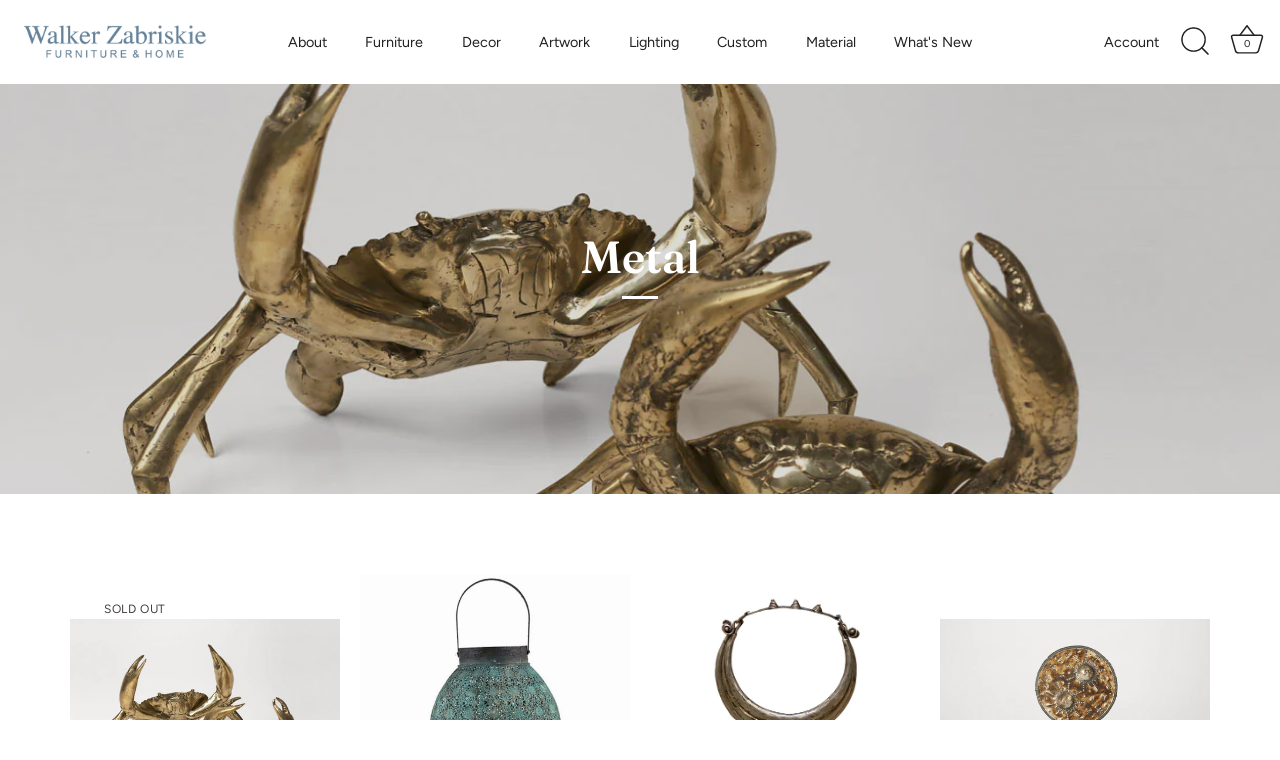

--- FILE ---
content_type: text/html; charset=utf-8
request_url: https://www.walkerzabriskie.com/collections/metal/metal
body_size: 23177
content:
<!doctype html>
<html class="no-js" lang="en">
<head>
  <!-- Showcase 6.0.0 -->

  <meta charset="utf-8" />
<meta name="viewport" content="width=device-width,initial-scale=1.0" />
<meta http-equiv="X-UA-Compatible" content="IE=edge">

<link rel="preconnect" href="https://cdn.shopify.com" crossorigin>
<link rel="preconnect" href="https://fonts.shopify.com" crossorigin>
<link rel="preconnect" href="https://monorail-edge.shopifysvc.com"><link rel="preload" as="font" href="//www.walkerzabriskie.com/cdn/fonts/figtree/figtree_n4.3c0838aba1701047e60be6a99a1b0a40ce9b8419.woff2" type="font/woff2" crossorigin><link rel="preload" as="font" href="//www.walkerzabriskie.com/cdn/fonts/figtree/figtree_n4.3c0838aba1701047e60be6a99a1b0a40ce9b8419.woff2" type="font/woff2" crossorigin><link rel="preload" as="font" href="//www.walkerzabriskie.com/cdn/fonts/fraunces/fraunces_n6.69791a9f00600e5a1e56a6f64efc9d10a28b9c92.woff2" type="font/woff2" crossorigin><link rel="preload" as="font" href="//www.walkerzabriskie.com/cdn/fonts/jost/jost_n4.d47a1b6347ce4a4c9f437608011273009d91f2b7.woff2" type="font/woff2" crossorigin><link rel="preload" href="//www.walkerzabriskie.com/cdn/shop/t/10/assets/vendor.min.js?v=36987075639955835061678741957" as="script">
<link rel="preload" href="//www.walkerzabriskie.com/cdn/shop/t/10/assets/theme.js?v=80692726413235377711678741957" as="script"><link rel="canonical" href="https://www.walkerzabriskie.com/collections/metal/metal" />
<style>
    @font-face {
  font-family: Figtree;
  font-weight: 400;
  font-style: normal;
  font-display: swap;
  src: url("//www.walkerzabriskie.com/cdn/fonts/figtree/figtree_n4.3c0838aba1701047e60be6a99a1b0a40ce9b8419.woff2") format("woff2"),
       url("//www.walkerzabriskie.com/cdn/fonts/figtree/figtree_n4.c0575d1db21fc3821f17fd6617d3dee552312137.woff") format("woff");
}

    @font-face {
  font-family: Figtree;
  font-weight: 500;
  font-style: normal;
  font-display: swap;
  src: url("//www.walkerzabriskie.com/cdn/fonts/figtree/figtree_n5.3b6b7df38aa5986536945796e1f947445832047c.woff2") format("woff2"),
       url("//www.walkerzabriskie.com/cdn/fonts/figtree/figtree_n5.f26bf6dcae278b0ed902605f6605fa3338e81dab.woff") format("woff");
}

    @font-face {
  font-family: Figtree;
  font-weight: 600;
  font-style: normal;
  font-display: swap;
  src: url("//www.walkerzabriskie.com/cdn/fonts/figtree/figtree_n6.9d1ea52bb49a0a86cfd1b0383d00f83d3fcc14de.woff2") format("woff2"),
       url("//www.walkerzabriskie.com/cdn/fonts/figtree/figtree_n6.f0fcdea525a0e47b2ae4ab645832a8e8a96d31d3.woff") format("woff");
}

    @font-face {
  font-family: Figtree;
  font-weight: 700;
  font-style: normal;
  font-display: swap;
  src: url("//www.walkerzabriskie.com/cdn/fonts/figtree/figtree_n7.2fd9bfe01586148e644724096c9d75e8c7a90e55.woff2") format("woff2"),
       url("//www.walkerzabriskie.com/cdn/fonts/figtree/figtree_n7.ea05de92d862f9594794ab281c4c3a67501ef5fc.woff") format("woff");
}

    @font-face {
  font-family: Figtree;
  font-weight: 400;
  font-style: italic;
  font-display: swap;
  src: url("//www.walkerzabriskie.com/cdn/fonts/figtree/figtree_i4.89f7a4275c064845c304a4cf8a4a586060656db2.woff2") format("woff2"),
       url("//www.walkerzabriskie.com/cdn/fonts/figtree/figtree_i4.6f955aaaafc55a22ffc1f32ecf3756859a5ad3e2.woff") format("woff");
}

    @font-face {
  font-family: Figtree;
  font-weight: 700;
  font-style: italic;
  font-display: swap;
  src: url("//www.walkerzabriskie.com/cdn/fonts/figtree/figtree_i7.06add7096a6f2ab742e09ec7e498115904eda1fe.woff2") format("woff2"),
       url("//www.walkerzabriskie.com/cdn/fonts/figtree/figtree_i7.ee584b5fcaccdbb5518c0228158941f8df81b101.woff") format("woff");
}

    @font-face {
  font-family: Fraunces;
  font-weight: 600;
  font-style: normal;
  font-display: swap;
  src: url("//www.walkerzabriskie.com/cdn/fonts/fraunces/fraunces_n6.69791a9f00600e5a1e56a6f64efc9d10a28b9c92.woff2") format("woff2"),
       url("//www.walkerzabriskie.com/cdn/fonts/fraunces/fraunces_n6.e87d336d46d99db17df56f1dc77d222effffa1f3.woff") format("woff");
}

    @font-face {
  font-family: Figtree;
  font-weight: 400;
  font-style: normal;
  font-display: swap;
  src: url("//www.walkerzabriskie.com/cdn/fonts/figtree/figtree_n4.3c0838aba1701047e60be6a99a1b0a40ce9b8419.woff2") format("woff2"),
       url("//www.walkerzabriskie.com/cdn/fonts/figtree/figtree_n4.c0575d1db21fc3821f17fd6617d3dee552312137.woff") format("woff");
}

    @font-face {
  font-family: Jost;
  font-weight: 400;
  font-style: normal;
  font-display: swap;
  src: url("//www.walkerzabriskie.com/cdn/fonts/jost/jost_n4.d47a1b6347ce4a4c9f437608011273009d91f2b7.woff2") format("woff2"),
       url("//www.walkerzabriskie.com/cdn/fonts/jost/jost_n4.791c46290e672b3f85c3d1c651ef2efa3819eadd.woff") format("woff");
}

  </style>

  <meta name="theme-color" content="#212121">

  <title>
    Metal &ndash; Tagged &quot;Metal&quot; &ndash; Walker Zabriskie Furniture
  </title>

  <meta property="og:site_name" content="Walker Zabriskie Furniture">
<meta property="og:url" content="https://www.walkerzabriskie.com/collections/metal/metal">
<meta property="og:title" content="Metal">
<meta property="og:type" content="product.group">
<meta property="og:description" content="Since 1993, Walker Zabriskie has brought his signature &amp; diverse collection to Palm Beach&#39;s Historical Worth Avenue. Known for his unique style &amp; creativity, Walker travels the world to bring cultural beauty and fine elegance to your home today. Enjoy his signature custom furniture &amp; home accessories line &amp; more..."><meta property="og:image" content="http://www.walkerzabriskie.com/cdn/shop/files/LOGO_PNG_CROPPED_702f79a6-62e5-4fb4-a701-1725ae770848_1200x1200.png?v=1678741371">
  <meta property="og:image:secure_url" content="https://www.walkerzabriskie.com/cdn/shop/files/LOGO_PNG_CROPPED_702f79a6-62e5-4fb4-a701-1725ae770848_1200x1200.png?v=1678741371">
  <meta property="og:image:width" content="1800">
  <meta property="og:image:height" content="400"><meta name="twitter:card" content="summary_large_image">
<meta name="twitter:title" content="Metal">
<meta name="twitter:description" content="Since 1993, Walker Zabriskie has brought his signature &amp; diverse collection to Palm Beach&#39;s Historical Worth Avenue. Known for his unique style &amp; creativity, Walker travels the world to bring cultural beauty and fine elegance to your home today. Enjoy his signature custom furniture &amp; home accessories line &amp; more...">


  <style data-shopify>
    :root {
      --viewport-height: 100vh;
      --viewport-height-first-section: 100vh;
      --nav-height: 0;
    }
  </style>

  <link href="//www.walkerzabriskie.com/cdn/shop/t/10/assets/styles.css?v=152601127620493817921759332755" rel="stylesheet" type="text/css" media="all" />

  <script>window.performance && window.performance.mark && window.performance.mark('shopify.content_for_header.start');</script><meta id="shopify-digital-wallet" name="shopify-digital-wallet" content="/7212997/digital_wallets/dialog">
<meta name="shopify-checkout-api-token" content="cf63623eef84a28a93de4da2a7add077">
<link rel="alternate" type="application/atom+xml" title="Feed" href="/collections/metal/metal.atom" />
<link rel="alternate" type="application/json+oembed" href="https://www.walkerzabriskie.com/collections/metal/metal.oembed">
<script async="async" src="/checkouts/internal/preloads.js?locale=en-US"></script>
<link rel="preconnect" href="https://shop.app" crossorigin="anonymous">
<script async="async" src="https://shop.app/checkouts/internal/preloads.js?locale=en-US&shop_id=7212997" crossorigin="anonymous"></script>
<script id="apple-pay-shop-capabilities" type="application/json">{"shopId":7212997,"countryCode":"US","currencyCode":"USD","merchantCapabilities":["supports3DS"],"merchantId":"gid:\/\/shopify\/Shop\/7212997","merchantName":"Walker Zabriskie Furniture","requiredBillingContactFields":["postalAddress","email","phone"],"requiredShippingContactFields":["postalAddress","email","phone"],"shippingType":"shipping","supportedNetworks":["visa","masterCard","amex","discover","elo","jcb"],"total":{"type":"pending","label":"Walker Zabriskie Furniture","amount":"1.00"},"shopifyPaymentsEnabled":true,"supportsSubscriptions":true}</script>
<script id="shopify-features" type="application/json">{"accessToken":"cf63623eef84a28a93de4da2a7add077","betas":["rich-media-storefront-analytics"],"domain":"www.walkerzabriskie.com","predictiveSearch":true,"shopId":7212997,"locale":"en"}</script>
<script>var Shopify = Shopify || {};
Shopify.shop = "walker-zabriskie.myshopify.com";
Shopify.locale = "en";
Shopify.currency = {"active":"USD","rate":"1.0"};
Shopify.country = "US";
Shopify.theme = {"name":"Showcase","id":136644198630,"schema_name":"Showcase","schema_version":"6.0.0","theme_store_id":677,"role":"main"};
Shopify.theme.handle = "null";
Shopify.theme.style = {"id":null,"handle":null};
Shopify.cdnHost = "www.walkerzabriskie.com/cdn";
Shopify.routes = Shopify.routes || {};
Shopify.routes.root = "/";</script>
<script type="module">!function(o){(o.Shopify=o.Shopify||{}).modules=!0}(window);</script>
<script>!function(o){function n(){var o=[];function n(){o.push(Array.prototype.slice.apply(arguments))}return n.q=o,n}var t=o.Shopify=o.Shopify||{};t.loadFeatures=n(),t.autoloadFeatures=n()}(window);</script>
<script>
  window.ShopifyPay = window.ShopifyPay || {};
  window.ShopifyPay.apiHost = "shop.app\/pay";
  window.ShopifyPay.redirectState = null;
</script>
<script id="shop-js-analytics" type="application/json">{"pageType":"collection"}</script>
<script defer="defer" async type="module" src="//www.walkerzabriskie.com/cdn/shopifycloud/shop-js/modules/v2/client.init-shop-cart-sync_C5BV16lS.en.esm.js"></script>
<script defer="defer" async type="module" src="//www.walkerzabriskie.com/cdn/shopifycloud/shop-js/modules/v2/chunk.common_CygWptCX.esm.js"></script>
<script type="module">
  await import("//www.walkerzabriskie.com/cdn/shopifycloud/shop-js/modules/v2/client.init-shop-cart-sync_C5BV16lS.en.esm.js");
await import("//www.walkerzabriskie.com/cdn/shopifycloud/shop-js/modules/v2/chunk.common_CygWptCX.esm.js");

  window.Shopify.SignInWithShop?.initShopCartSync?.({"fedCMEnabled":true,"windoidEnabled":true});

</script>
<script>
  window.Shopify = window.Shopify || {};
  if (!window.Shopify.featureAssets) window.Shopify.featureAssets = {};
  window.Shopify.featureAssets['shop-js'] = {"shop-cart-sync":["modules/v2/client.shop-cart-sync_ZFArdW7E.en.esm.js","modules/v2/chunk.common_CygWptCX.esm.js"],"init-fed-cm":["modules/v2/client.init-fed-cm_CmiC4vf6.en.esm.js","modules/v2/chunk.common_CygWptCX.esm.js"],"shop-button":["modules/v2/client.shop-button_tlx5R9nI.en.esm.js","modules/v2/chunk.common_CygWptCX.esm.js"],"shop-cash-offers":["modules/v2/client.shop-cash-offers_DOA2yAJr.en.esm.js","modules/v2/chunk.common_CygWptCX.esm.js","modules/v2/chunk.modal_D71HUcav.esm.js"],"init-windoid":["modules/v2/client.init-windoid_sURxWdc1.en.esm.js","modules/v2/chunk.common_CygWptCX.esm.js"],"shop-toast-manager":["modules/v2/client.shop-toast-manager_ClPi3nE9.en.esm.js","modules/v2/chunk.common_CygWptCX.esm.js"],"init-shop-email-lookup-coordinator":["modules/v2/client.init-shop-email-lookup-coordinator_B8hsDcYM.en.esm.js","modules/v2/chunk.common_CygWptCX.esm.js"],"init-shop-cart-sync":["modules/v2/client.init-shop-cart-sync_C5BV16lS.en.esm.js","modules/v2/chunk.common_CygWptCX.esm.js"],"avatar":["modules/v2/client.avatar_BTnouDA3.en.esm.js"],"pay-button":["modules/v2/client.pay-button_FdsNuTd3.en.esm.js","modules/v2/chunk.common_CygWptCX.esm.js"],"init-customer-accounts":["modules/v2/client.init-customer-accounts_DxDtT_ad.en.esm.js","modules/v2/client.shop-login-button_C5VAVYt1.en.esm.js","modules/v2/chunk.common_CygWptCX.esm.js","modules/v2/chunk.modal_D71HUcav.esm.js"],"init-shop-for-new-customer-accounts":["modules/v2/client.init-shop-for-new-customer-accounts_ChsxoAhi.en.esm.js","modules/v2/client.shop-login-button_C5VAVYt1.en.esm.js","modules/v2/chunk.common_CygWptCX.esm.js","modules/v2/chunk.modal_D71HUcav.esm.js"],"shop-login-button":["modules/v2/client.shop-login-button_C5VAVYt1.en.esm.js","modules/v2/chunk.common_CygWptCX.esm.js","modules/v2/chunk.modal_D71HUcav.esm.js"],"init-customer-accounts-sign-up":["modules/v2/client.init-customer-accounts-sign-up_CPSyQ0Tj.en.esm.js","modules/v2/client.shop-login-button_C5VAVYt1.en.esm.js","modules/v2/chunk.common_CygWptCX.esm.js","modules/v2/chunk.modal_D71HUcav.esm.js"],"shop-follow-button":["modules/v2/client.shop-follow-button_Cva4Ekp9.en.esm.js","modules/v2/chunk.common_CygWptCX.esm.js","modules/v2/chunk.modal_D71HUcav.esm.js"],"checkout-modal":["modules/v2/client.checkout-modal_BPM8l0SH.en.esm.js","modules/v2/chunk.common_CygWptCX.esm.js","modules/v2/chunk.modal_D71HUcav.esm.js"],"lead-capture":["modules/v2/client.lead-capture_Bi8yE_yS.en.esm.js","modules/v2/chunk.common_CygWptCX.esm.js","modules/v2/chunk.modal_D71HUcav.esm.js"],"shop-login":["modules/v2/client.shop-login_D6lNrXab.en.esm.js","modules/v2/chunk.common_CygWptCX.esm.js","modules/v2/chunk.modal_D71HUcav.esm.js"],"payment-terms":["modules/v2/client.payment-terms_CZxnsJam.en.esm.js","modules/v2/chunk.common_CygWptCX.esm.js","modules/v2/chunk.modal_D71HUcav.esm.js"]};
</script>
<script>(function() {
  var isLoaded = false;
  function asyncLoad() {
    if (isLoaded) return;
    isLoaded = true;
    var urls = ["https:\/\/chimpstatic.com\/mcjs-connected\/js\/users\/ae43f6d9825de3a2aec5f318a\/b1ec755bed7e5a255dd36e137.js?shop=walker-zabriskie.myshopify.com","https:\/\/a.mailmunch.co\/widgets\/site-1067449-f403f2c5e6ca0da8d263b551e8d17ab77cb4b9da.js?shop=walker-zabriskie.myshopify.com"];
    for (var i = 0; i < urls.length; i++) {
      var s = document.createElement('script');
      s.type = 'text/javascript';
      s.async = true;
      s.src = urls[i];
      var x = document.getElementsByTagName('script')[0];
      x.parentNode.insertBefore(s, x);
    }
  };
  if(window.attachEvent) {
    window.attachEvent('onload', asyncLoad);
  } else {
    window.addEventListener('load', asyncLoad, false);
  }
})();</script>
<script id="__st">var __st={"a":7212997,"offset":-18000,"reqid":"36750164-7dd1-44f8-941a-806b946d003b-1768787730","pageurl":"www.walkerzabriskie.com\/collections\/metal\/metal","u":"ab98c9126514","p":"collection","rtyp":"collection","rid":156021293158};</script>
<script>window.ShopifyPaypalV4VisibilityTracking = true;</script>
<script id="captcha-bootstrap">!function(){'use strict';const t='contact',e='account',n='new_comment',o=[[t,t],['blogs',n],['comments',n],[t,'customer']],c=[[e,'customer_login'],[e,'guest_login'],[e,'recover_customer_password'],[e,'create_customer']],r=t=>t.map((([t,e])=>`form[action*='/${t}']:not([data-nocaptcha='true']) input[name='form_type'][value='${e}']`)).join(','),a=t=>()=>t?[...document.querySelectorAll(t)].map((t=>t.form)):[];function s(){const t=[...o],e=r(t);return a(e)}const i='password',u='form_key',d=['recaptcha-v3-token','g-recaptcha-response','h-captcha-response',i],f=()=>{try{return window.sessionStorage}catch{return}},m='__shopify_v',_=t=>t.elements[u];function p(t,e,n=!1){try{const o=window.sessionStorage,c=JSON.parse(o.getItem(e)),{data:r}=function(t){const{data:e,action:n}=t;return t[m]||n?{data:e,action:n}:{data:t,action:n}}(c);for(const[e,n]of Object.entries(r))t.elements[e]&&(t.elements[e].value=n);n&&o.removeItem(e)}catch(o){console.error('form repopulation failed',{error:o})}}const l='form_type',E='cptcha';function T(t){t.dataset[E]=!0}const w=window,h=w.document,L='Shopify',v='ce_forms',y='captcha';let A=!1;((t,e)=>{const n=(g='f06e6c50-85a8-45c8-87d0-21a2b65856fe',I='https://cdn.shopify.com/shopifycloud/storefront-forms-hcaptcha/ce_storefront_forms_captcha_hcaptcha.v1.5.2.iife.js',D={infoText:'Protected by hCaptcha',privacyText:'Privacy',termsText:'Terms'},(t,e,n)=>{const o=w[L][v],c=o.bindForm;if(c)return c(t,g,e,D).then(n);var r;o.q.push([[t,g,e,D],n]),r=I,A||(h.body.append(Object.assign(h.createElement('script'),{id:'captcha-provider',async:!0,src:r})),A=!0)});var g,I,D;w[L]=w[L]||{},w[L][v]=w[L][v]||{},w[L][v].q=[],w[L][y]=w[L][y]||{},w[L][y].protect=function(t,e){n(t,void 0,e),T(t)},Object.freeze(w[L][y]),function(t,e,n,w,h,L){const[v,y,A,g]=function(t,e,n){const i=e?o:[],u=t?c:[],d=[...i,...u],f=r(d),m=r(i),_=r(d.filter((([t,e])=>n.includes(e))));return[a(f),a(m),a(_),s()]}(w,h,L),I=t=>{const e=t.target;return e instanceof HTMLFormElement?e:e&&e.form},D=t=>v().includes(t);t.addEventListener('submit',(t=>{const e=I(t);if(!e)return;const n=D(e)&&!e.dataset.hcaptchaBound&&!e.dataset.recaptchaBound,o=_(e),c=g().includes(e)&&(!o||!o.value);(n||c)&&t.preventDefault(),c&&!n&&(function(t){try{if(!f())return;!function(t){const e=f();if(!e)return;const n=_(t);if(!n)return;const o=n.value;o&&e.removeItem(o)}(t);const e=Array.from(Array(32),(()=>Math.random().toString(36)[2])).join('');!function(t,e){_(t)||t.append(Object.assign(document.createElement('input'),{type:'hidden',name:u})),t.elements[u].value=e}(t,e),function(t,e){const n=f();if(!n)return;const o=[...t.querySelectorAll(`input[type='${i}']`)].map((({name:t})=>t)),c=[...d,...o],r={};for(const[a,s]of new FormData(t).entries())c.includes(a)||(r[a]=s);n.setItem(e,JSON.stringify({[m]:1,action:t.action,data:r}))}(t,e)}catch(e){console.error('failed to persist form',e)}}(e),e.submit())}));const S=(t,e)=>{t&&!t.dataset[E]&&(n(t,e.some((e=>e===t))),T(t))};for(const o of['focusin','change'])t.addEventListener(o,(t=>{const e=I(t);D(e)&&S(e,y())}));const B=e.get('form_key'),M=e.get(l),P=B&&M;t.addEventListener('DOMContentLoaded',(()=>{const t=y();if(P)for(const e of t)e.elements[l].value===M&&p(e,B);[...new Set([...A(),...v().filter((t=>'true'===t.dataset.shopifyCaptcha))])].forEach((e=>S(e,t)))}))}(h,new URLSearchParams(w.location.search),n,t,e,['guest_login'])})(!0,!0)}();</script>
<script integrity="sha256-4kQ18oKyAcykRKYeNunJcIwy7WH5gtpwJnB7kiuLZ1E=" data-source-attribution="shopify.loadfeatures" defer="defer" src="//www.walkerzabriskie.com/cdn/shopifycloud/storefront/assets/storefront/load_feature-a0a9edcb.js" crossorigin="anonymous"></script>
<script crossorigin="anonymous" defer="defer" src="//www.walkerzabriskie.com/cdn/shopifycloud/storefront/assets/shopify_pay/storefront-65b4c6d7.js?v=20250812"></script>
<script data-source-attribution="shopify.dynamic_checkout.dynamic.init">var Shopify=Shopify||{};Shopify.PaymentButton=Shopify.PaymentButton||{isStorefrontPortableWallets:!0,init:function(){window.Shopify.PaymentButton.init=function(){};var t=document.createElement("script");t.src="https://www.walkerzabriskie.com/cdn/shopifycloud/portable-wallets/latest/portable-wallets.en.js",t.type="module",document.head.appendChild(t)}};
</script>
<script data-source-attribution="shopify.dynamic_checkout.buyer_consent">
  function portableWalletsHideBuyerConsent(e){var t=document.getElementById("shopify-buyer-consent"),n=document.getElementById("shopify-subscription-policy-button");t&&n&&(t.classList.add("hidden"),t.setAttribute("aria-hidden","true"),n.removeEventListener("click",e))}function portableWalletsShowBuyerConsent(e){var t=document.getElementById("shopify-buyer-consent"),n=document.getElementById("shopify-subscription-policy-button");t&&n&&(t.classList.remove("hidden"),t.removeAttribute("aria-hidden"),n.addEventListener("click",e))}window.Shopify?.PaymentButton&&(window.Shopify.PaymentButton.hideBuyerConsent=portableWalletsHideBuyerConsent,window.Shopify.PaymentButton.showBuyerConsent=portableWalletsShowBuyerConsent);
</script>
<script data-source-attribution="shopify.dynamic_checkout.cart.bootstrap">document.addEventListener("DOMContentLoaded",(function(){function t(){return document.querySelector("shopify-accelerated-checkout-cart, shopify-accelerated-checkout")}if(t())Shopify.PaymentButton.init();else{new MutationObserver((function(e,n){t()&&(Shopify.PaymentButton.init(),n.disconnect())})).observe(document.body,{childList:!0,subtree:!0})}}));
</script>
<link id="shopify-accelerated-checkout-styles" rel="stylesheet" media="screen" href="https://www.walkerzabriskie.com/cdn/shopifycloud/portable-wallets/latest/accelerated-checkout-backwards-compat.css" crossorigin="anonymous">
<style id="shopify-accelerated-checkout-cart">
        #shopify-buyer-consent {
  margin-top: 1em;
  display: inline-block;
  width: 100%;
}

#shopify-buyer-consent.hidden {
  display: none;
}

#shopify-subscription-policy-button {
  background: none;
  border: none;
  padding: 0;
  text-decoration: underline;
  font-size: inherit;
  cursor: pointer;
}

#shopify-subscription-policy-button::before {
  box-shadow: none;
}

      </style>

<script>window.performance && window.performance.mark && window.performance.mark('shopify.content_for_header.end');</script>

  <script>
    document.documentElement.className = document.documentElement.className.replace('no-js', 'js');
    window.theme = window.theme || {};
    
      theme.money_format_with_code_preference = "$ {{amount}}";
    
    theme.money_format = "$ {{amount}}";
    theme.money_container = '.theme-money';
    theme.strings = {
      previous: "Previous",
      next: "Next",
      close: "Close",
      addressError: "Error looking up that address",
      addressNoResults: "No results for that address",
      addressQueryLimit: "You have exceeded the Google API usage limit. Consider upgrading to a \u003ca href=\"https:\/\/developers.google.com\/maps\/premium\/usage-limits\"\u003ePremium Plan\u003c\/a\u003e.",
      authError: "There was a problem authenticating your Google Maps API Key.",
      back: "Back",
      cartConfirmation: "You must agree to the terms and conditions before continuing.",
      loadMore: "Load more",
      infiniteScrollNoMore: "No more results",
      priceNonExistent: "Unavailable",
      buttonDefault: "Add to Cart",
      buttonPreorder: "Pre-order",
      buttonNoStock: "Out of stock",
      buttonNoVariant: "Unavailable",
      variantNoStock: "Sold out",
      unitPriceSeparator: " \/ ",
      colorBoxPrevious: "Previous",
      colorBoxNext: "Next",
      colorBoxClose: "Close",
      navigateHome: "Home",
      productAddingToCart: "Adding",
      productAddedToCart: "Added to cart",
      popupWasAdded: "was added to your cart",
      popupCheckout: "Checkout",
      popupContinueShopping: "Continue shopping",
      onlyXLeft: "[[ quantity ]] in stock",
      priceSoldOut: "Sold Out",
      inventoryLowStock: "Low stock",
      inventoryInStock: "In stock",
      loading: "Loading...",
      viewCart: "View cart",
      page: "Page {{ page }}",
      imageSlider: "Image slider",
      clearAll: "Clear all"
    };
    theme.routes = {
      root_url: '/',
      cart_url: '/cart',
      cart_add_url: '/cart/add',
      checkout: '/checkout'
    };
    theme.settings = {
      animationEnabledDesktop: true,
      animationEnabledMobile: true
    };

    theme.checkViewportFillers = function(){
      var toggleState = false;
      var elPageContent = document.getElementById('page-content');
      if(elPageContent) {
        var elOverlapSection = elPageContent.querySelector('.header-overlap-section');
        if (elOverlapSection) {
          var padding = parseInt(getComputedStyle(elPageContent).getPropertyValue('padding-top'));
          toggleState = ((Math.round(elOverlapSection.offsetTop) - padding) === 0);
        }
      }
      if(toggleState) {
        document.getElementsByTagName('body')[0].classList.add('header-section-overlap');
      } else {
        document.getElementsByTagName('body')[0].classList.remove('header-section-overlap');
      }
    };

    theme.assessAltLogo = function(){
      var elsOverlappers = document.querySelectorAll('.needs-alt-logo');
      var useAltLogo = false;
      if(elsOverlappers.length) {
        var elSiteControl = document.querySelector('#site-control');
        var elSiteControlInner = document.querySelector('#site-control .site-control__inner');
        var headerMid = elSiteControlInner.offsetTop + elSiteControl.offsetTop + elSiteControlInner.offsetHeight / 2;
        Array.prototype.forEach.call(elsOverlappers, function(el, i){
          var thisTop = el.getBoundingClientRect().top;
          var thisBottom = thisTop + el.offsetHeight;
          if(headerMid > thisTop && headerMid < thisBottom) {
            useAltLogo = true;
            return false;
          }
        });
      }
      if(useAltLogo) {
        document.getElementsByTagName('body')[0].classList.add('use-alt-logo');
      } else {
        document.getElementsByTagName('body')[0].classList.remove('use-alt-logo');
      }
    };
  </script>
<script src="https://cdn.shopify.com/extensions/cfc76123-b24f-4e9a-a1dc-585518796af7/forms-2294/assets/shopify-forms-loader.js" type="text/javascript" defer="defer"></script>
<link href="https://monorail-edge.shopifysvc.com" rel="dns-prefetch">
<script>(function(){if ("sendBeacon" in navigator && "performance" in window) {try {var session_token_from_headers = performance.getEntriesByType('navigation')[0].serverTiming.find(x => x.name == '_s').description;} catch {var session_token_from_headers = undefined;}var session_cookie_matches = document.cookie.match(/_shopify_s=([^;]*)/);var session_token_from_cookie = session_cookie_matches && session_cookie_matches.length === 2 ? session_cookie_matches[1] : "";var session_token = session_token_from_headers || session_token_from_cookie || "";function handle_abandonment_event(e) {var entries = performance.getEntries().filter(function(entry) {return /monorail-edge.shopifysvc.com/.test(entry.name);});if (!window.abandonment_tracked && entries.length === 0) {window.abandonment_tracked = true;var currentMs = Date.now();var navigation_start = performance.timing.navigationStart;var payload = {shop_id: 7212997,url: window.location.href,navigation_start,duration: currentMs - navigation_start,session_token,page_type: "collection"};window.navigator.sendBeacon("https://monorail-edge.shopifysvc.com/v1/produce", JSON.stringify({schema_id: "online_store_buyer_site_abandonment/1.1",payload: payload,metadata: {event_created_at_ms: currentMs,event_sent_at_ms: currentMs}}));}}window.addEventListener('pagehide', handle_abandonment_event);}}());</script>
<script id="web-pixels-manager-setup">(function e(e,d,r,n,o){if(void 0===o&&(o={}),!Boolean(null===(a=null===(i=window.Shopify)||void 0===i?void 0:i.analytics)||void 0===a?void 0:a.replayQueue)){var i,a;window.Shopify=window.Shopify||{};var t=window.Shopify;t.analytics=t.analytics||{};var s=t.analytics;s.replayQueue=[],s.publish=function(e,d,r){return s.replayQueue.push([e,d,r]),!0};try{self.performance.mark("wpm:start")}catch(e){}var l=function(){var e={modern:/Edge?\/(1{2}[4-9]|1[2-9]\d|[2-9]\d{2}|\d{4,})\.\d+(\.\d+|)|Firefox\/(1{2}[4-9]|1[2-9]\d|[2-9]\d{2}|\d{4,})\.\d+(\.\d+|)|Chrom(ium|e)\/(9{2}|\d{3,})\.\d+(\.\d+|)|(Maci|X1{2}).+ Version\/(15\.\d+|(1[6-9]|[2-9]\d|\d{3,})\.\d+)([,.]\d+|)( \(\w+\)|)( Mobile\/\w+|) Safari\/|Chrome.+OPR\/(9{2}|\d{3,})\.\d+\.\d+|(CPU[ +]OS|iPhone[ +]OS|CPU[ +]iPhone|CPU IPhone OS|CPU iPad OS)[ +]+(15[._]\d+|(1[6-9]|[2-9]\d|\d{3,})[._]\d+)([._]\d+|)|Android:?[ /-](13[3-9]|1[4-9]\d|[2-9]\d{2}|\d{4,})(\.\d+|)(\.\d+|)|Android.+Firefox\/(13[5-9]|1[4-9]\d|[2-9]\d{2}|\d{4,})\.\d+(\.\d+|)|Android.+Chrom(ium|e)\/(13[3-9]|1[4-9]\d|[2-9]\d{2}|\d{4,})\.\d+(\.\d+|)|SamsungBrowser\/([2-9]\d|\d{3,})\.\d+/,legacy:/Edge?\/(1[6-9]|[2-9]\d|\d{3,})\.\d+(\.\d+|)|Firefox\/(5[4-9]|[6-9]\d|\d{3,})\.\d+(\.\d+|)|Chrom(ium|e)\/(5[1-9]|[6-9]\d|\d{3,})\.\d+(\.\d+|)([\d.]+$|.*Safari\/(?![\d.]+ Edge\/[\d.]+$))|(Maci|X1{2}).+ Version\/(10\.\d+|(1[1-9]|[2-9]\d|\d{3,})\.\d+)([,.]\d+|)( \(\w+\)|)( Mobile\/\w+|) Safari\/|Chrome.+OPR\/(3[89]|[4-9]\d|\d{3,})\.\d+\.\d+|(CPU[ +]OS|iPhone[ +]OS|CPU[ +]iPhone|CPU IPhone OS|CPU iPad OS)[ +]+(10[._]\d+|(1[1-9]|[2-9]\d|\d{3,})[._]\d+)([._]\d+|)|Android:?[ /-](13[3-9]|1[4-9]\d|[2-9]\d{2}|\d{4,})(\.\d+|)(\.\d+|)|Mobile Safari.+OPR\/([89]\d|\d{3,})\.\d+\.\d+|Android.+Firefox\/(13[5-9]|1[4-9]\d|[2-9]\d{2}|\d{4,})\.\d+(\.\d+|)|Android.+Chrom(ium|e)\/(13[3-9]|1[4-9]\d|[2-9]\d{2}|\d{4,})\.\d+(\.\d+|)|Android.+(UC? ?Browser|UCWEB|U3)[ /]?(15\.([5-9]|\d{2,})|(1[6-9]|[2-9]\d|\d{3,})\.\d+)\.\d+|SamsungBrowser\/(5\.\d+|([6-9]|\d{2,})\.\d+)|Android.+MQ{2}Browser\/(14(\.(9|\d{2,})|)|(1[5-9]|[2-9]\d|\d{3,})(\.\d+|))(\.\d+|)|K[Aa][Ii]OS\/(3\.\d+|([4-9]|\d{2,})\.\d+)(\.\d+|)/},d=e.modern,r=e.legacy,n=navigator.userAgent;return n.match(d)?"modern":n.match(r)?"legacy":"unknown"}(),u="modern"===l?"modern":"legacy",c=(null!=n?n:{modern:"",legacy:""})[u],f=function(e){return[e.baseUrl,"/wpm","/b",e.hashVersion,"modern"===e.buildTarget?"m":"l",".js"].join("")}({baseUrl:d,hashVersion:r,buildTarget:u}),m=function(e){var d=e.version,r=e.bundleTarget,n=e.surface,o=e.pageUrl,i=e.monorailEndpoint;return{emit:function(e){var a=e.status,t=e.errorMsg,s=(new Date).getTime(),l=JSON.stringify({metadata:{event_sent_at_ms:s},events:[{schema_id:"web_pixels_manager_load/3.1",payload:{version:d,bundle_target:r,page_url:o,status:a,surface:n,error_msg:t},metadata:{event_created_at_ms:s}}]});if(!i)return console&&console.warn&&console.warn("[Web Pixels Manager] No Monorail endpoint provided, skipping logging."),!1;try{return self.navigator.sendBeacon.bind(self.navigator)(i,l)}catch(e){}var u=new XMLHttpRequest;try{return u.open("POST",i,!0),u.setRequestHeader("Content-Type","text/plain"),u.send(l),!0}catch(e){return console&&console.warn&&console.warn("[Web Pixels Manager] Got an unhandled error while logging to Monorail."),!1}}}}({version:r,bundleTarget:l,surface:e.surface,pageUrl:self.location.href,monorailEndpoint:e.monorailEndpoint});try{o.browserTarget=l,function(e){var d=e.src,r=e.async,n=void 0===r||r,o=e.onload,i=e.onerror,a=e.sri,t=e.scriptDataAttributes,s=void 0===t?{}:t,l=document.createElement("script"),u=document.querySelector("head"),c=document.querySelector("body");if(l.async=n,l.src=d,a&&(l.integrity=a,l.crossOrigin="anonymous"),s)for(var f in s)if(Object.prototype.hasOwnProperty.call(s,f))try{l.dataset[f]=s[f]}catch(e){}if(o&&l.addEventListener("load",o),i&&l.addEventListener("error",i),u)u.appendChild(l);else{if(!c)throw new Error("Did not find a head or body element to append the script");c.appendChild(l)}}({src:f,async:!0,onload:function(){if(!function(){var e,d;return Boolean(null===(d=null===(e=window.Shopify)||void 0===e?void 0:e.analytics)||void 0===d?void 0:d.initialized)}()){var d=window.webPixelsManager.init(e)||void 0;if(d){var r=window.Shopify.analytics;r.replayQueue.forEach((function(e){var r=e[0],n=e[1],o=e[2];d.publishCustomEvent(r,n,o)})),r.replayQueue=[],r.publish=d.publishCustomEvent,r.visitor=d.visitor,r.initialized=!0}}},onerror:function(){return m.emit({status:"failed",errorMsg:"".concat(f," has failed to load")})},sri:function(e){var d=/^sha384-[A-Za-z0-9+/=]+$/;return"string"==typeof e&&d.test(e)}(c)?c:"",scriptDataAttributes:o}),m.emit({status:"loading"})}catch(e){m.emit({status:"failed",errorMsg:(null==e?void 0:e.message)||"Unknown error"})}}})({shopId: 7212997,storefrontBaseUrl: "https://www.walkerzabriskie.com",extensionsBaseUrl: "https://extensions.shopifycdn.com/cdn/shopifycloud/web-pixels-manager",monorailEndpoint: "https://monorail-edge.shopifysvc.com/unstable/produce_batch",surface: "storefront-renderer",enabledBetaFlags: ["2dca8a86"],webPixelsConfigList: [{"id":"126845158","configuration":"{\"pixel_id\":\"139749967598055\",\"pixel_type\":\"facebook_pixel\",\"metaapp_system_user_token\":\"-\"}","eventPayloadVersion":"v1","runtimeContext":"OPEN","scriptVersion":"ca16bc87fe92b6042fbaa3acc2fbdaa6","type":"APP","apiClientId":2329312,"privacyPurposes":["ANALYTICS","MARKETING","SALE_OF_DATA"],"dataSharingAdjustments":{"protectedCustomerApprovalScopes":["read_customer_address","read_customer_email","read_customer_name","read_customer_personal_data","read_customer_phone"]}},{"id":"69763302","configuration":"{\"tagID\":\"2613917292274\"}","eventPayloadVersion":"v1","runtimeContext":"STRICT","scriptVersion":"18031546ee651571ed29edbe71a3550b","type":"APP","apiClientId":3009811,"privacyPurposes":["ANALYTICS","MARKETING","SALE_OF_DATA"],"dataSharingAdjustments":{"protectedCustomerApprovalScopes":["read_customer_address","read_customer_email","read_customer_name","read_customer_personal_data","read_customer_phone"]}},{"id":"shopify-app-pixel","configuration":"{}","eventPayloadVersion":"v1","runtimeContext":"STRICT","scriptVersion":"0450","apiClientId":"shopify-pixel","type":"APP","privacyPurposes":["ANALYTICS","MARKETING"]},{"id":"shopify-custom-pixel","eventPayloadVersion":"v1","runtimeContext":"LAX","scriptVersion":"0450","apiClientId":"shopify-pixel","type":"CUSTOM","privacyPurposes":["ANALYTICS","MARKETING"]}],isMerchantRequest: false,initData: {"shop":{"name":"Walker Zabriskie Furniture","paymentSettings":{"currencyCode":"USD"},"myshopifyDomain":"walker-zabriskie.myshopify.com","countryCode":"US","storefrontUrl":"https:\/\/www.walkerzabriskie.com"},"customer":null,"cart":null,"checkout":null,"productVariants":[],"purchasingCompany":null},},"https://www.walkerzabriskie.com/cdn","fcfee988w5aeb613cpc8e4bc33m6693e112",{"modern":"","legacy":""},{"shopId":"7212997","storefrontBaseUrl":"https:\/\/www.walkerzabriskie.com","extensionBaseUrl":"https:\/\/extensions.shopifycdn.com\/cdn\/shopifycloud\/web-pixels-manager","surface":"storefront-renderer","enabledBetaFlags":"[\"2dca8a86\"]","isMerchantRequest":"false","hashVersion":"fcfee988w5aeb613cpc8e4bc33m6693e112","publish":"custom","events":"[[\"page_viewed\",{}],[\"collection_viewed\",{\"collection\":{\"id\":\"156021293158\",\"title\":\"Metal\",\"productVariants\":[{\"price\":{\"amount\":125.0,\"currencyCode\":\"USD\"},\"product\":{\"title\":\"Bronze Crab Sculpture\",\"vendor\":\"Walker Zabriskie Furniture\",\"id\":\"6077390815403\",\"untranslatedTitle\":\"Bronze Crab Sculpture\",\"url\":\"\/products\/copy-of-bronze-crab-sculpture\",\"type\":\"Decor\"},\"id\":\"42072550899942\",\"image\":{\"src\":\"\/\/www.walkerzabriskie.com\/cdn\/shop\/products\/brass-crabs.jpg?v=1605224662\"},\"sku\":\"\",\"title\":\"XS\",\"untranslatedTitle\":\"XS\"},{\"price\":{\"amount\":86.0,\"currencyCode\":\"USD\"},\"product\":{\"title\":\"Anamar Filigree Lantern\",\"vendor\":\"Walker Zabriskie Furniture\",\"id\":\"1493782069350\",\"untranslatedTitle\":\"Anamar Filigree Lantern\",\"url\":\"\/products\/anamar-filigree-lantern\",\"type\":\"Lantern\"},\"id\":\"13814417227878\",\"image\":{\"src\":\"\/\/www.walkerzabriskie.com\/cdn\/shop\/products\/Screen_Shot_2018-10-24_at_9.55.04_AM.png?v=1571439013\"},\"sku\":\"FMA54\",\"title\":\"Default Title\",\"untranslatedTitle\":\"Default Title\"},{\"price\":{\"amount\":650.0,\"currencyCode\":\"USD\"},\"product\":{\"title\":\"Miao Silver Necklace Sculpture\",\"vendor\":\"Walker Zabriskie Furniture\",\"id\":\"4900247765094\",\"untranslatedTitle\":\"Miao Silver Necklace Sculpture\",\"url\":\"\/products\/yao-silver-necklace-sculpture\",\"type\":\"Sculpture\"},\"id\":\"32016549511270\",\"image\":{\"src\":\"\/\/www.walkerzabriskie.com\/cdn\/shop\/products\/IMG_3096_7ba830ba-0448-4c3c-9291-1307bb1b2709.jpg?v=1610826543\"},\"sku\":\"\",\"title\":\"Default Title\",\"untranslatedTitle\":\"Default Title\"},{\"price\":{\"amount\":425.0,\"currencyCode\":\"USD\"},\"product\":{\"title\":\"Timor Sun Metal Breastplate Sculpture\",\"vendor\":\"Walker Zabriskie Furniture\",\"id\":\"4668633940070\",\"untranslatedTitle\":\"Timor Sun Metal Breastplate Sculpture\",\"url\":\"\/products\/two-suns-metal-sculpture\",\"type\":\"Sculpture\"},\"id\":\"31477401256038\",\"image\":{\"src\":\"\/\/www.walkerzabriskie.com\/cdn\/shop\/products\/Two-Suns2.jpg?v=1583184277\"},\"sku\":\"\",\"title\":\"Default Title\",\"untranslatedTitle\":\"Default Title\"},{\"price\":{\"amount\":95.0,\"currencyCode\":\"USD\"},\"product\":{\"title\":\"Brass Banana Leaf Tray\",\"vendor\":\"Walker Zabriskie Furniture\",\"id\":\"7517175611622\",\"untranslatedTitle\":\"Brass Banana Leaf Tray\",\"url\":\"\/products\/brass-banana-leaf-tray\",\"type\":\"Table Top\"},\"id\":\"42217561030886\",\"image\":{\"src\":\"\/\/www.walkerzabriskie.com\/cdn\/shop\/products\/173304-500.jpg?v=1640104952\"},\"sku\":\"\",\"title\":\"Default Title\",\"untranslatedTitle\":\"Default Title\"},{\"price\":{\"amount\":115.0,\"currencyCode\":\"USD\"},\"product\":{\"title\":\"Metal\/Glass Hurricane Lanterns\",\"vendor\":\"Walker Zabriskie Furniture\",\"id\":\"7506640994534\",\"untranslatedTitle\":\"Metal\/Glass Hurricane Lanterns\",\"url\":\"\/products\/material\",\"type\":\"Lantern\"},\"id\":\"42214868746470\",\"image\":{\"src\":\"\/\/www.walkerzabriskie.com\/cdn\/shop\/products\/IMG_6721.jpg?v=1640024483\"},\"sku\":\"\",\"title\":\"Gold \/ Small 11H\",\"untranslatedTitle\":\"Gold \/ Small 11H\"},{\"price\":{\"amount\":2800.0,\"currencyCode\":\"USD\"},\"product\":{\"title\":\"Antique Metal Mirror I\",\"vendor\":\"WZF22\",\"id\":\"8043835261158\",\"untranslatedTitle\":\"Antique Metal Mirror I\",\"url\":\"\/products\/antique-metal-mirror-i\",\"type\":\"Mirrors\"},\"id\":\"43505274257638\",\"image\":{\"src\":\"\/\/www.walkerzabriskie.com\/cdn\/shop\/files\/MetalFramedAntiquemirror.jpg?v=1750224594\"},\"sku\":\"\",\"title\":\"47L x 47W x 1.5D\",\"untranslatedTitle\":\"47L x 47W x 1.5D\"},{\"price\":{\"amount\":3950.0,\"currencyCode\":\"USD\"},\"product\":{\"title\":\"Antique Metal Mirror II\",\"vendor\":\"WZF22\",\"id\":\"8043835850982\",\"untranslatedTitle\":\"Antique Metal Mirror II\",\"url\":\"\/products\/antique-metal-mirror-ii\",\"type\":\"Mirrors\"},\"id\":\"43505278091494\",\"image\":{\"src\":\"\/\/www.walkerzabriskie.com\/cdn\/shop\/files\/Metal-Framed-Antique-mirror-2a.jpg?v=1750226493\"},\"sku\":\"\",\"title\":\"71L x 39.5W x 1.5D\",\"untranslatedTitle\":\"71L x 39.5W x 1.5D\"},{\"price\":{\"amount\":3750.0,\"currencyCode\":\"USD\"},\"product\":{\"title\":\"Antique Metal Mirror III\",\"vendor\":\"WZF22\",\"id\":\"8043837096166\",\"untranslatedTitle\":\"Antique Metal Mirror III\",\"url\":\"\/products\/antique-metal-mirror-iii\",\"type\":\"Mirrors\"},\"id\":\"43505279795430\",\"image\":{\"src\":\"\/\/www.walkerzabriskie.com\/cdn\/shop\/products\/Metal-Framed-Antique-mirror-3.jpg?v=1667502016\"},\"sku\":null,\"title\":\"71L x 35W x 1.5D\",\"untranslatedTitle\":\"71L x 35W x 1.5D\"},{\"price\":{\"amount\":350.0,\"currencyCode\":\"USD\"},\"product\":{\"title\":\"Timor Metal Sculptures\",\"vendor\":\"WZF23\",\"id\":\"8318265557222\",\"untranslatedTitle\":\"Timor Metal Sculptures\",\"url\":\"\/products\/timor-metal-sculptures\",\"type\":\"Sculpture\"},\"id\":\"43986963792102\",\"image\":{\"src\":\"\/\/www.walkerzabriskie.com\/cdn\/shop\/files\/Metal-Disc-Sculptures.jpg?v=1698086564\"},\"sku\":null,\"title\":\"Default Title\",\"untranslatedTitle\":\"Default Title\"},{\"price\":{\"amount\":145.0,\"currencyCode\":\"USD\"},\"product\":{\"title\":\"Aluminum Banana Leaf Tray\",\"vendor\":\"Walker Zabriskie Furniture\",\"id\":\"8399400206566\",\"untranslatedTitle\":\"Aluminum Banana Leaf Tray\",\"url\":\"\/products\/aluminum-banana-leaf-tray\",\"type\":\"Table Top\"},\"id\":\"44172974784742\",\"image\":{\"src\":\"\/\/www.walkerzabriskie.com\/cdn\/shop\/files\/Zodax_IN-7145s_1296x_jpg.webp?v=1704912399\"},\"sku\":null,\"title\":\"Default Title\",\"untranslatedTitle\":\"Default Title\"},{\"price\":{\"amount\":125.0,\"currencyCode\":\"USD\"},\"product\":{\"title\":\"Brass Coat Hook Collection\",\"vendor\":\"Walker Zabriskie Furniture\",\"id\":\"8985051791590\",\"untranslatedTitle\":\"Brass Coat Hook Collection\",\"url\":\"\/products\/brass-coat-hook-collection-copy\",\"type\":\"Accessories\"},\"id\":\"45852686680294\",\"image\":{\"src\":\"\/\/www.walkerzabriskie.com\/cdn\/shop\/files\/Untitled_design_7.png?v=1742499562\"},\"sku\":null,\"title\":\"Octopus\",\"untranslatedTitle\":\"Octopus\"}]}}]]"});</script><script>
  window.ShopifyAnalytics = window.ShopifyAnalytics || {};
  window.ShopifyAnalytics.meta = window.ShopifyAnalytics.meta || {};
  window.ShopifyAnalytics.meta.currency = 'USD';
  var meta = {"products":[{"id":6077390815403,"gid":"gid:\/\/shopify\/Product\/6077390815403","vendor":"Walker Zabriskie Furniture","type":"Decor","handle":"copy-of-bronze-crab-sculpture","variants":[{"id":42072550899942,"price":12500,"name":"Bronze Crab Sculpture - XS","public_title":"XS","sku":""},{"id":37822384406699,"price":16500,"name":"Bronze Crab Sculpture - Small","public_title":"Small","sku":""},{"id":42072552898790,"price":27500,"name":"Bronze Crab Sculpture - Medium","public_title":"Medium","sku":""},{"id":37822384439467,"price":42500,"name":"Bronze Crab Sculpture - Large","public_title":"Large","sku":""}],"remote":false},{"id":1493782069350,"gid":"gid:\/\/shopify\/Product\/1493782069350","vendor":"Walker Zabriskie Furniture","type":"Lantern","handle":"anamar-filigree-lantern","variants":[{"id":13814417227878,"price":8600,"name":"Anamar Filigree Lantern","public_title":null,"sku":"FMA54"}],"remote":false},{"id":4900247765094,"gid":"gid:\/\/shopify\/Product\/4900247765094","vendor":"Walker Zabriskie Furniture","type":"Sculpture","handle":"yao-silver-necklace-sculpture","variants":[{"id":32016549511270,"price":65000,"name":"Miao Silver Necklace Sculpture","public_title":null,"sku":""}],"remote":false},{"id":4668633940070,"gid":"gid:\/\/shopify\/Product\/4668633940070","vendor":"Walker Zabriskie Furniture","type":"Sculpture","handle":"two-suns-metal-sculpture","variants":[{"id":31477401256038,"price":42500,"name":"Timor Sun Metal Breastplate Sculpture","public_title":null,"sku":""}],"remote":false},{"id":7517175611622,"gid":"gid:\/\/shopify\/Product\/7517175611622","vendor":"Walker Zabriskie Furniture","type":"Table Top","handle":"brass-banana-leaf-tray","variants":[{"id":42217561030886,"price":9500,"name":"Brass Banana Leaf Tray","public_title":null,"sku":""}],"remote":false},{"id":7506640994534,"gid":"gid:\/\/shopify\/Product\/7506640994534","vendor":"Walker Zabriskie Furniture","type":"Lantern","handle":"material","variants":[{"id":42214868746470,"price":11500,"name":"Metal\/Glass Hurricane Lanterns - Gold \/ Small 11H","public_title":"Gold \/ Small 11H","sku":""},{"id":45829581504742,"price":14500,"name":"Metal\/Glass Hurricane Lanterns - Gold \/ Large 14H","public_title":"Gold \/ Large 14H","sku":null},{"id":42214868779238,"price":11500,"name":"Metal\/Glass Hurricane Lanterns - Silver \/ Small 11H","public_title":"Silver \/ Small 11H","sku":""},{"id":45829581537510,"price":14500,"name":"Metal\/Glass Hurricane Lanterns - Silver \/ Large 14H","public_title":"Silver \/ Large 14H","sku":null}],"remote":false},{"id":8043835261158,"gid":"gid:\/\/shopify\/Product\/8043835261158","vendor":"WZF22","type":"Mirrors","handle":"antique-metal-mirror-i","variants":[{"id":43505274257638,"price":280000,"name":"Antique Metal Mirror I - 47L x 47W x 1.5D","public_title":"47L x 47W x 1.5D","sku":""}],"remote":false},{"id":8043835850982,"gid":"gid:\/\/shopify\/Product\/8043835850982","vendor":"WZF22","type":"Mirrors","handle":"antique-metal-mirror-ii","variants":[{"id":43505278091494,"price":395000,"name":"Antique Metal Mirror II - 71L x 39.5W x 1.5D","public_title":"71L x 39.5W x 1.5D","sku":""}],"remote":false},{"id":8043837096166,"gid":"gid:\/\/shopify\/Product\/8043837096166","vendor":"WZF22","type":"Mirrors","handle":"antique-metal-mirror-iii","variants":[{"id":43505279795430,"price":375000,"name":"Antique Metal Mirror III - 71L x 35W x 1.5D","public_title":"71L x 35W x 1.5D","sku":null}],"remote":false},{"id":8318265557222,"gid":"gid:\/\/shopify\/Product\/8318265557222","vendor":"WZF23","type":"Sculpture","handle":"timor-metal-sculptures","variants":[{"id":43986963792102,"price":35000,"name":"Timor Metal Sculptures","public_title":null,"sku":null}],"remote":false},{"id":8399400206566,"gid":"gid:\/\/shopify\/Product\/8399400206566","vendor":"Walker Zabriskie Furniture","type":"Table Top","handle":"aluminum-banana-leaf-tray","variants":[{"id":44172974784742,"price":14500,"name":"Aluminum Banana Leaf Tray","public_title":null,"sku":null}],"remote":false},{"id":8985051791590,"gid":"gid:\/\/shopify\/Product\/8985051791590","vendor":"Walker Zabriskie Furniture","type":"Accessories","handle":"brass-coat-hook-collection-copy","variants":[{"id":45852686680294,"price":12500,"name":"Brass Coat Hook Collection - Octopus","public_title":"Octopus","sku":null},{"id":45852686713062,"price":9500,"name":"Brass Coat Hook Collection - Pineapple","public_title":"Pineapple","sku":null},{"id":45860200677606,"price":9500,"name":"Brass Coat Hook Collection - Silver Pinneapple","public_title":"Silver Pinneapple","sku":null},{"id":45852733735142,"price":3800,"name":"Brass Coat Hook Collection - Single Palm Tree","public_title":"Single Palm Tree","sku":null},{"id":45852686811366,"price":7500,"name":"Brass Coat Hook Collection - Single Palm Tree II","public_title":"Single Palm Tree II","sku":null},{"id":45852686745830,"price":7500,"name":"Brass Coat Hook Collection - Double Palm Tree","public_title":"Double Palm Tree","sku":null},{"id":45852686778598,"price":6500,"name":"Brass Coat Hook Collection - Leaf","public_title":"Leaf","sku":null}],"remote":false}],"page":{"pageType":"collection","resourceType":"collection","resourceId":156021293158,"requestId":"36750164-7dd1-44f8-941a-806b946d003b-1768787730"}};
  for (var attr in meta) {
    window.ShopifyAnalytics.meta[attr] = meta[attr];
  }
</script>
<script class="analytics">
  (function () {
    var customDocumentWrite = function(content) {
      var jquery = null;

      if (window.jQuery) {
        jquery = window.jQuery;
      } else if (window.Checkout && window.Checkout.$) {
        jquery = window.Checkout.$;
      }

      if (jquery) {
        jquery('body').append(content);
      }
    };

    var hasLoggedConversion = function(token) {
      if (token) {
        return document.cookie.indexOf('loggedConversion=' + token) !== -1;
      }
      return false;
    }

    var setCookieIfConversion = function(token) {
      if (token) {
        var twoMonthsFromNow = new Date(Date.now());
        twoMonthsFromNow.setMonth(twoMonthsFromNow.getMonth() + 2);

        document.cookie = 'loggedConversion=' + token + '; expires=' + twoMonthsFromNow;
      }
    }

    var trekkie = window.ShopifyAnalytics.lib = window.trekkie = window.trekkie || [];
    if (trekkie.integrations) {
      return;
    }
    trekkie.methods = [
      'identify',
      'page',
      'ready',
      'track',
      'trackForm',
      'trackLink'
    ];
    trekkie.factory = function(method) {
      return function() {
        var args = Array.prototype.slice.call(arguments);
        args.unshift(method);
        trekkie.push(args);
        return trekkie;
      };
    };
    for (var i = 0; i < trekkie.methods.length; i++) {
      var key = trekkie.methods[i];
      trekkie[key] = trekkie.factory(key);
    }
    trekkie.load = function(config) {
      trekkie.config = config || {};
      trekkie.config.initialDocumentCookie = document.cookie;
      var first = document.getElementsByTagName('script')[0];
      var script = document.createElement('script');
      script.type = 'text/javascript';
      script.onerror = function(e) {
        var scriptFallback = document.createElement('script');
        scriptFallback.type = 'text/javascript';
        scriptFallback.onerror = function(error) {
                var Monorail = {
      produce: function produce(monorailDomain, schemaId, payload) {
        var currentMs = new Date().getTime();
        var event = {
          schema_id: schemaId,
          payload: payload,
          metadata: {
            event_created_at_ms: currentMs,
            event_sent_at_ms: currentMs
          }
        };
        return Monorail.sendRequest("https://" + monorailDomain + "/v1/produce", JSON.stringify(event));
      },
      sendRequest: function sendRequest(endpointUrl, payload) {
        // Try the sendBeacon API
        if (window && window.navigator && typeof window.navigator.sendBeacon === 'function' && typeof window.Blob === 'function' && !Monorail.isIos12()) {
          var blobData = new window.Blob([payload], {
            type: 'text/plain'
          });

          if (window.navigator.sendBeacon(endpointUrl, blobData)) {
            return true;
          } // sendBeacon was not successful

        } // XHR beacon

        var xhr = new XMLHttpRequest();

        try {
          xhr.open('POST', endpointUrl);
          xhr.setRequestHeader('Content-Type', 'text/plain');
          xhr.send(payload);
        } catch (e) {
          console.log(e);
        }

        return false;
      },
      isIos12: function isIos12() {
        return window.navigator.userAgent.lastIndexOf('iPhone; CPU iPhone OS 12_') !== -1 || window.navigator.userAgent.lastIndexOf('iPad; CPU OS 12_') !== -1;
      }
    };
    Monorail.produce('monorail-edge.shopifysvc.com',
      'trekkie_storefront_load_errors/1.1',
      {shop_id: 7212997,
      theme_id: 136644198630,
      app_name: "storefront",
      context_url: window.location.href,
      source_url: "//www.walkerzabriskie.com/cdn/s/trekkie.storefront.cd680fe47e6c39ca5d5df5f0a32d569bc48c0f27.min.js"});

        };
        scriptFallback.async = true;
        scriptFallback.src = '//www.walkerzabriskie.com/cdn/s/trekkie.storefront.cd680fe47e6c39ca5d5df5f0a32d569bc48c0f27.min.js';
        first.parentNode.insertBefore(scriptFallback, first);
      };
      script.async = true;
      script.src = '//www.walkerzabriskie.com/cdn/s/trekkie.storefront.cd680fe47e6c39ca5d5df5f0a32d569bc48c0f27.min.js';
      first.parentNode.insertBefore(script, first);
    };
    trekkie.load(
      {"Trekkie":{"appName":"storefront","development":false,"defaultAttributes":{"shopId":7212997,"isMerchantRequest":null,"themeId":136644198630,"themeCityHash":"8628068278961255611","contentLanguage":"en","currency":"USD","eventMetadataId":"c30973d0-761c-4503-b4b6-b99aee705477"},"isServerSideCookieWritingEnabled":true,"monorailRegion":"shop_domain","enabledBetaFlags":["65f19447"]},"Session Attribution":{},"S2S":{"facebookCapiEnabled":false,"source":"trekkie-storefront-renderer","apiClientId":580111}}
    );

    var loaded = false;
    trekkie.ready(function() {
      if (loaded) return;
      loaded = true;

      window.ShopifyAnalytics.lib = window.trekkie;

      var originalDocumentWrite = document.write;
      document.write = customDocumentWrite;
      try { window.ShopifyAnalytics.merchantGoogleAnalytics.call(this); } catch(error) {};
      document.write = originalDocumentWrite;

      window.ShopifyAnalytics.lib.page(null,{"pageType":"collection","resourceType":"collection","resourceId":156021293158,"requestId":"36750164-7dd1-44f8-941a-806b946d003b-1768787730","shopifyEmitted":true});

      var match = window.location.pathname.match(/checkouts\/(.+)\/(thank_you|post_purchase)/)
      var token = match? match[1]: undefined;
      if (!hasLoggedConversion(token)) {
        setCookieIfConversion(token);
        window.ShopifyAnalytics.lib.track("Viewed Product Category",{"currency":"USD","category":"Collection: metal","collectionName":"metal","collectionId":156021293158,"nonInteraction":true},undefined,undefined,{"shopifyEmitted":true});
      }
    });


        var eventsListenerScript = document.createElement('script');
        eventsListenerScript.async = true;
        eventsListenerScript.src = "//www.walkerzabriskie.com/cdn/shopifycloud/storefront/assets/shop_events_listener-3da45d37.js";
        document.getElementsByTagName('head')[0].appendChild(eventsListenerScript);

})();</script>
<script
  defer
  src="https://www.walkerzabriskie.com/cdn/shopifycloud/perf-kit/shopify-perf-kit-3.0.4.min.js"
  data-application="storefront-renderer"
  data-shop-id="7212997"
  data-render-region="gcp-us-central1"
  data-page-type="collection"
  data-theme-instance-id="136644198630"
  data-theme-name="Showcase"
  data-theme-version="6.0.0"
  data-monorail-region="shop_domain"
  data-resource-timing-sampling-rate="10"
  data-shs="true"
  data-shs-beacon="true"
  data-shs-export-with-fetch="true"
  data-shs-logs-sample-rate="1"
  data-shs-beacon-endpoint="https://www.walkerzabriskie.com/api/collect"
></script>
</head>

<body class="page-metal template-collection animation-speed-medium"
      >
  
    <script>
      if(window.innerWidth < 768 && window.localStorage.getItem('is_first_visit') !== null) {
        var pageFadedIn = false;
        document.body.style.opacity = 0;

        function fadeInPageMob(){
          if(!pageFadedIn) {
            document.body.classList.add("cc-animate-enabled");
            document.body.style.transition = 'opacity 0.4s';
            setTimeout(function () {
              document.body.style.opacity = 1;
            }, 200);
            pageFadedIn = true;
          }
        }

        window.addEventListener("load", fadeInPageMob);
        setTimeout(fadeInPageMob, 3000);
      }

      window.addEventListener("pageshow", function(){
        document.getElementById('cc-veil').classList.remove('-in');
      });
    </script>
  

  
    <script>
      if ('IntersectionObserver' in window) {
        document.body.classList.add("cc-animate-enabled");
      }

      window.addEventListener("pageshow", function(){
        document.getElementById('cc-veil').classList.remove('-in');
      });
    </script>
  

  <a class="skip-link visually-hidden" href="#page-content">Skip to content</a>

  <div id="shopify-section-header" class="shopify-section"><style type="text/css">
  
    .logo img { width: 150px; }
    @media(min-width:768px){
    .logo img { width: 250px; }
    }
  

  .cc-announcement {
    
      font-size: 16px;
    
  }

  @media (min-width: 768px) {
    .cc-announcement {
      font-size: 16px;
    }
  }
</style>


<form action="/cart" method="post" id="cc-checkout-form">
</form>


  

  
<div data-section-type="header" itemscope itemtype="http://schema.org/Organization">
    <div id="site-control" class="site-control inline icons
      nav-inline-desktop
      scrolls-with-page
      
      nav-opaque
      
      alt-logo-when-active
      
      "
      data-cc-animate
      data-opacity="opaque"
      data-positioning="inline"
    >
      

      <div class="links site-control__inner">
        <a class="menu" href="#page-menu" aria-controls="page-menu" data-modal-nav-toggle aria-label="Menu">
          <span class="icon-menu">
  <span class="icon-menu__bar icon-menu__bar-1"></span>
  <span class="icon-menu__bar icon-menu__bar-2"></span>
  <span class="icon-menu__bar icon-menu__bar-3"></span>
</span>

          <span class="text-link">Menu</span>
        </a>

        
  <a data-cc-animate-click data-cc-animate class="logo logo--has-alt-logo" href="/"
     itemprop="url">

    

    <meta itemprop="name" content="Walker Zabriskie Furniture">
    
      
      
      <img src="//www.walkerzabriskie.com/cdn/shop/files/LOGO_PNG_CROPPED_bb6a19b4-9171-4327-9e6d-84bf82c53110_500x.png?v=1678742964" alt="Walker Zabriskie Furniture" itemprop="logo"
           width="1800" height="400"/>

      
      <span class="alt-logo">
        <img src="//www.walkerzabriskie.com/cdn/shop/files/LOGO_PNG_CROPPED_bb6a19b4-9171-4327-9e6d-84bf82c53110_500x.png?v=1678742964" alt="Walker Zabriskie Furniture" itemprop="logo"
             width="1800" height="400"/>
      </span>
      
    

    
  </a>
  

        
      <div class="site-control__inline-links">
        <div class="nav-row multi-level-nav reveal-on-hover" role="navigation" aria-label="Primary navigation">
          <div class="tier-1">
            <ul>
              
<li class=" contains-children">
                  <a  href="/pages/about-us" class=" has-children" aria-haspopup="true">
                    About
                  </a>

                  

                    
                    

                    <ul 
                        class="nav-rows"
                      >

                      
                        <li class="">
                          <a data-cc-animate-click href="/pages/about-us" class="" >
                            About

                            
                          </a>

                          
                        </li>
                      
                        <li class="">
                          <a data-cc-animate-click href="/pages/contact-us" class="" >
                            Contact

                            
                          </a>

                          
                        </li>
                      
                        <li class="">
                          <a data-cc-animate-click href="/pages/stone-house-bali" class="" >
                            Visit Our Hotel in Bali

                            
                          </a>

                          
                        </li>
                      

                      
                    </ul>
                  
                </li>
              
<li class=" contains-children">
                  <a  href="/pages/furniture" class=" has-children" aria-haspopup="true">
                    Furniture
                  </a>

                  

                    
                    

                    <ul 
                        class="nav-rows"
                      >

                      
                        <li class="">
                          <a data-cc-animate-click href="/collections/coffee-tables" class="" >
                            Coffee Tables

                            
                          </a>

                          
                        </li>
                      
                        <li class="">
                          <a data-cc-animate-click href="/collections/consoles" class="" >
                            Consoles, Cabinets, & Storage

                            
                          </a>

                          
                        </li>
                      
                        <li class="">
                          <a data-cc-animate-click href="/collections/dining-table" class="" >
                            Dining Tables

                            
                          </a>

                          
                        </li>
                      
                        <li class="">
                          <a data-cc-animate-click href="/collections/garden-stools" class="" >
                            Garden Stools

                            
                          </a>

                          
                        </li>
                      
                        <li class="">
                          <a data-cc-animate-click href="/collections/mirrors" class="" >
                            Mirrors

                            
                          </a>

                          
                        </li>
                      
                        <li class="">
                          <a data-cc-animate-click href="/collections/side-tables" class="" >
                            Side Tables

                            
                          </a>

                          
                        </li>
                      
                        <li class="">
                          <a data-cc-animate-click href="/collections/seating" class="" >
                            Seating

                            
                          </a>

                          
                        </li>
                      
                        <li class="">
                          <a data-cc-animate-click href="/collections/upholstery" class="" >
                            Upholstery

                            
                          </a>

                          
                        </li>
                      

                      
                    </ul>
                  
                </li>
              
<li class=" contains-children">
                  <a  href="/collections/decor" class=" has-children" aria-haspopup="true">
                    Decor
                  </a>

                  

                    
                    

                    <ul 
                        class="nav-rows"
                      >

                      
                        <li class="">
                          <a data-cc-animate-click href="/collections/baskets" class="" >
                            Baskets: Woven

                            
                          </a>

                          
                        </li>
                      
                        <li class="">
                          <a data-cc-animate-click href="/collections/beaded-baskets-boxes" class="" >
                            Baskets: Beaded

                            
                          </a>

                          
                        </li>
                      
                        <li class="">
                          <a data-cc-animate-click href="/collections/blankets-throws" class="" >
                            Blankets, Quilts & Table Cloths

                            
                          </a>

                          
                        </li>
                      
                        <li class="">
                          <a data-cc-animate-click href="/collections/boxes" class="" >
                            Boxes

                            
                          </a>

                          
                        </li>
                      
                        <li class="">
                          <a data-cc-animate-click href="/collections/candles" class="" >
                            Candles & Lanterns

                            
                          </a>

                          
                        </li>
                      
                        <li class="">
                          <a data-cc-animate-click href="/collections/coffee-table-books" class="" >
                            Coffee Table Books

                            
                          </a>

                          
                        </li>
                      
                        <li class="">
                          <a data-cc-animate-click href="/collections/straw-hand-bags" class="" >
                            Handbags

                            
                          </a>

                          
                        </li>
                      
                        <li class="">
                          <a data-cc-animate-click href="/collections/frames" class="" >
                            Picture Frames

                            
                          </a>

                          
                        </li>
                      
                        <li class="">
                          <a data-cc-animate-click href="/collections/pillows" class="" >
                            Pillows

                            
                          </a>

                          
                        </li>
                      
                        <li class="">
                          <a data-cc-animate-click href="/collections/sculpture" class="" >
                            Sculptures

                            
                          </a>

                          
                        </li>
                      
                        <li class="">
                          <a data-cc-animate-click href="/collections/table-top" class="" >
                            Table Top

                            
                          </a>

                          
                        </li>
                      
                        <li class="">
                          <a data-cc-animate-click href="/collections/boxes-trays" class="" >
                            Trays

                            
                          </a>

                          
                        </li>
                      
                        <li class="">
                          <a data-cc-animate-click href="/collections/unique-objects" class="" >
                            Unique Objects

                            
                          </a>

                          
                        </li>
                      

                      
                    </ul>
                  
                </li>
              
<li class=" contains-children">
                  <a  href="/collections/artwork" class=" has-children" aria-haspopup="true">
                    Artwork
                  </a>

                  

                    
                    

                    <ul 
                        class="nav-rows"
                      >

                      
                        <li class="">
                          <a data-cc-animate-click href="/collections/artwork" class="" >
                            Art

                            
                          </a>

                          
                        </li>
                      
                        <li class="">
                          <a data-cc-animate-click href="/collections/sculpture" class="" >
                            Sculpture

                            
                          </a>

                          
                        </li>
                      
                        <li class="">
                          <a data-cc-animate-click href="/collections/unique-objects" class="" >
                            Unique Objects

                            
                          </a>

                          
                        </li>
                      

                      
                    </ul>
                  
                </li>
              
<li class=" contains-children">
                  <a  href="/collections/lighting" class=" has-children" aria-haspopup="true">
                    Lighting
                  </a>

                  

                    
                    

                    <ul 
                        class="nav-rows"
                      >

                      
                        <li class="">
                          <a data-cc-animate-click href="/collections/lighting/Table-Lamp" class="" >
                            Table Lamps

                            
                          </a>

                          
                        </li>
                      
                        <li class="">
                          <a data-cc-animate-click href="/collections/lighting/Floor-Lamp" class="" >
                            Floor Lamps

                            
                          </a>

                          
                        </li>
                      
                        <li class="">
                          <a data-cc-animate-click href="/collections/lanterns" class="" >
                            Lanterns

                            
                          </a>

                          
                        </li>
                      

                      
                    </ul>
                  
                </li>
              
<li class=" contains-children">
                  <a  href="/collections/custom" class=" has-children" aria-haspopup="true">
                    Custom
                  </a>

                  

                    
                    

                    <ul 
                        class="nav-rows"
                      >

                      
                        <li class="">
                          <a data-cc-animate-click href="/collections/custom" class="" >
                            Customizable Furniture

                            
                          </a>

                          
                        </li>
                      
                        <li class="">
                          <a data-cc-animate-click href="/pages/finish-options" class="" >
                            Finish Options

                            
                          </a>

                          
                        </li>
                      

                      
                    </ul>
                  
                </li>
              
<li class=" contains-children">
                  <a  href="/blogs/material" class=" has-children" aria-haspopup="true">
                    Material
                  </a>

                  

                    
                    

                    <ul 
                        class="nav-rows"
                      >

                      
                        <li class="">
                          <a data-cc-animate-click href="/collections/beaded" class="" >
                            Beaded

                            
                          </a>

                          
                        </li>
                      
                        <li class="">
                          <a data-cc-animate-click href="/collections/bone" class="" >
                            Bone

                            
                          </a>

                          
                        </li>
                      
                        <li class="">
                          <a data-cc-animate-click href="/collections/bronze" class="" >
                            Bronze

                            
                          </a>

                          
                        </li>
                      
                        <li class="">
                          <a data-cc-animate-click href="/collections/carved" class="" >
                            Carved

                            
                          </a>

                          
                        </li>
                      
                        <li class="">
                          <a data-cc-animate-click href="/collections/ceramic/Ceramic" class="" >
                            Ceramic

                            
                          </a>

                          
                        </li>
                      
                        <li class="">
                          <a data-cc-animate-click href="/collections/coco-bead" class="" >
                            Coco Bead

                            
                          </a>

                          
                        </li>
                      
                        <li class="">
                          <a data-cc-animate-click href="/collections/horn" class="" >
                            Horn

                            
                          </a>

                          
                        </li>
                      
                        <li class="">
                          <a data-cc-animate-click href="/collections/indigo" class="" >
                            Indigo

                            
                          </a>

                          
                        </li>
                      
                        <li class="active">
                          <a data-cc-animate-click href="/collections/metal" class="" >
                            Metal

                            
                          </a>

                          
                        </li>
                      
                        <li class="">
                          <a data-cc-animate-click href="/collections/obsidian" class="" >
                            Obsidian

                            
                          </a>

                          
                        </li>
                      
                        <li class="">
                          <a data-cc-animate-click href="/collections/onyx" class="" >
                            Onyx

                            
                          </a>

                          
                        </li>
                      
                        <li class="">
                          <a data-cc-animate-click href="/collections/petrified-wood" class="" >
                            Petrified Wood

                            
                          </a>

                          
                        </li>
                      
                        <li class="">
                          <a data-cc-animate-click href="/collections/resin" class="" >
                            Resin

                            
                          </a>

                          
                        </li>
                      
                        <li class="">
                          <a data-cc-animate-click href="/collections/shell" class="" >
                            Shell

                            
                          </a>

                          
                        </li>
                      

                      
                    </ul>
                  
                </li>
              
<li class="">
                  <a data-cc-animate-click href="/collections/wzf23" class=" " >
                    What's New
                  </a>

                  
                </li>
              
            </ul>
          </div>
        </div>
      </div>
    


        <div class="nav-right-side">
          
            
          

          
            <a data-cc-animate-click href="/account" class="nav-account">
              Account
            </a>
          

          <a class="cart nav-search"
             href="/search"
             aria-label="Search"
             data-modal-toggle="#search-modal">
            <svg viewBox="0 0 30 30" version="1.1" xmlns="http://www.w3.org/2000/svg">
  <title>Search</title>
  <g stroke="none" stroke-width="1.5" fill="none" fill-rule="evenodd" stroke-linecap="round" stroke-linejoin="round">
    <g transform="translate(-1335.000000, -30.000000)" stroke="currentColor">
      <g transform="translate(1336.000000, 31.000000)">
        <circle cx="12" cy="12" r="12"></circle>
        <line x1="27" y1="27" x2="20.475" y2="20.475" id="Path"></line>
      </g>
    </g>
  </g>
</svg>

            <span class="text-link">Search</span>
          </a>

          <a data-cc-animate-click class="cart cart-icon--basket2" href="/cart" aria-label="Cart">
            
              <svg xmlns="http://www.w3.org/2000/svg" viewBox="0 0 512 512"><title>Basket</title>
  <path d="M68.4 192A20.38 20.38 0 0048 212.2a17.87 17.87 0 00.8 5.5L100.5 400a40.46 40.46 0 0039.1 29.5h232.8a40.88 40.88 0 0039.3-29.5l51.7-182.3.6-5.5a20.38 20.38 0 00-20.4-20.2H68"
        fill="none" stroke="currentColor" stroke-linejoin="round" stroke-width="20"/>
  <path fill="none" stroke="currentColor" stroke-linejoin="round" stroke-width="20" d="M160 192l96-128 96 128"/>
</svg>

            
            <div>0</div>
            <span class="text-link">Cart </span>
          </a>
        </div>
      </div>
    </div>

    <nav id="page-menu" class="theme-modal nav-uses-modal">
      <div class="inner">
        <a href="#" class="no-js-only">Close navigation</a>

        <div class="nav-container">
          <div class="nav-body container growth-area" data-root-nav="true">
            <div class="nav main-nav" role="navigation" aria-label="Primary">
              <ul>
                
                <li class=" ">
                  <a href="/pages/about-us" aria-haspopup="true">
                    <span>About</span>
                  </a>

                  
                  <ul>
                      
                      
                      <li class=" ">
                        <a href="/pages/about-us" data-cc-animate-click>
                          <span>About</span>
                        </a>

                        
                      </li>
                      
                      <li class=" ">
                        <a href="/pages/contact-us" data-cc-animate-click>
                          <span>Contact</span>
                        </a>

                        
                      </li>
                      
                      <li class=" ">
                        <a href="/pages/stone-house-bali" data-cc-animate-click>
                          <span>Visit Our Hotel in Bali</span>
                        </a>

                        
                      </li>
                      
                    
                  </ul>
                  
                </li>
                
                <li class=" ">
                  <a href="/pages/furniture" aria-haspopup="true">
                    <span>Furniture</span>
                  </a>

                  
                  <ul>
                      
                      
                      <li class=" ">
                        <a href="/collections/coffee-tables" data-cc-animate-click>
                          <span>Coffee Tables</span>
                        </a>

                        
                      </li>
                      
                      <li class=" ">
                        <a href="/collections/consoles" data-cc-animate-click>
                          <span>Consoles, Cabinets, & Storage</span>
                        </a>

                        
                      </li>
                      
                      <li class=" ">
                        <a href="/collections/dining-table" data-cc-animate-click>
                          <span>Dining Tables</span>
                        </a>

                        
                      </li>
                      
                      <li class=" ">
                        <a href="/collections/garden-stools" data-cc-animate-click>
                          <span>Garden Stools</span>
                        </a>

                        
                      </li>
                      
                      <li class=" ">
                        <a href="/collections/mirrors" data-cc-animate-click>
                          <span>Mirrors</span>
                        </a>

                        
                      </li>
                      
                      <li class=" ">
                        <a href="/collections/side-tables" data-cc-animate-click>
                          <span>Side Tables</span>
                        </a>

                        
                      </li>
                      
                      <li class=" ">
                        <a href="/collections/seating" data-cc-animate-click>
                          <span>Seating</span>
                        </a>

                        
                      </li>
                      
                      <li class=" ">
                        <a href="/collections/upholstery" data-cc-animate-click>
                          <span>Upholstery</span>
                        </a>

                        
                      </li>
                      
                    
                  </ul>
                  
                </li>
                
                <li class=" ">
                  <a href="/collections/decor" aria-haspopup="true">
                    <span>Decor</span>
                  </a>

                  
                  <ul>
                      
                      
                      <li class=" ">
                        <a href="/collections/baskets" data-cc-animate-click>
                          <span>Baskets: Woven</span>
                        </a>

                        
                      </li>
                      
                      <li class=" ">
                        <a href="/collections/beaded-baskets-boxes" data-cc-animate-click>
                          <span>Baskets: Beaded</span>
                        </a>

                        
                      </li>
                      
                      <li class=" ">
                        <a href="/collections/blankets-throws" data-cc-animate-click>
                          <span>Blankets, Quilts & Table Cloths</span>
                        </a>

                        
                      </li>
                      
                      <li class=" ">
                        <a href="/collections/boxes" data-cc-animate-click>
                          <span>Boxes</span>
                        </a>

                        
                      </li>
                      
                      <li class=" ">
                        <a href="/collections/candles" data-cc-animate-click>
                          <span>Candles & Lanterns</span>
                        </a>

                        
                      </li>
                      
                      <li class=" ">
                        <a href="/collections/coffee-table-books" data-cc-animate-click>
                          <span>Coffee Table Books</span>
                        </a>

                        
                      </li>
                      
                      <li class=" ">
                        <a href="/collections/straw-hand-bags" data-cc-animate-click>
                          <span>Handbags</span>
                        </a>

                        
                      </li>
                      
                      <li class=" ">
                        <a href="/collections/frames" data-cc-animate-click>
                          <span>Picture Frames</span>
                        </a>

                        
                      </li>
                      
                      <li class=" ">
                        <a href="/collections/pillows" data-cc-animate-click>
                          <span>Pillows</span>
                        </a>

                        
                      </li>
                      
                      <li class=" ">
                        <a href="/collections/sculpture" data-cc-animate-click>
                          <span>Sculptures</span>
                        </a>

                        
                      </li>
                      
                      <li class=" ">
                        <a href="/collections/table-top" data-cc-animate-click>
                          <span>Table Top</span>
                        </a>

                        
                      </li>
                      
                      <li class=" ">
                        <a href="/collections/boxes-trays" data-cc-animate-click>
                          <span>Trays</span>
                        </a>

                        
                      </li>
                      
                      <li class=" ">
                        <a href="/collections/unique-objects" data-cc-animate-click>
                          <span>Unique Objects</span>
                        </a>

                        
                      </li>
                      
                    
                  </ul>
                  
                </li>
                
                <li class=" ">
                  <a href="/collections/artwork" aria-haspopup="true">
                    <span>Artwork</span>
                  </a>

                  
                  <ul>
                      
                      
                      <li class=" ">
                        <a href="/collections/artwork" data-cc-animate-click>
                          <span>Art</span>
                        </a>

                        
                      </li>
                      
                      <li class=" ">
                        <a href="/collections/sculpture" data-cc-animate-click>
                          <span>Sculpture</span>
                        </a>

                        
                      </li>
                      
                      <li class=" ">
                        <a href="/collections/unique-objects" data-cc-animate-click>
                          <span>Unique Objects</span>
                        </a>

                        
                      </li>
                      
                    
                  </ul>
                  
                </li>
                
                <li class=" ">
                  <a href="/collections/lighting" aria-haspopup="true">
                    <span>Lighting</span>
                  </a>

                  
                  <ul>
                      
                      
                      <li class=" ">
                        <a href="/collections/lighting/Table-Lamp" data-cc-animate-click>
                          <span>Table Lamps</span>
                        </a>

                        
                      </li>
                      
                      <li class=" ">
                        <a href="/collections/lighting/Floor-Lamp" data-cc-animate-click>
                          <span>Floor Lamps</span>
                        </a>

                        
                      </li>
                      
                      <li class=" ">
                        <a href="/collections/lanterns" data-cc-animate-click>
                          <span>Lanterns</span>
                        </a>

                        
                      </li>
                      
                    
                  </ul>
                  
                </li>
                
                <li class=" ">
                  <a href="/collections/custom" aria-haspopup="true">
                    <span>Custom</span>
                  </a>

                  
                  <ul>
                      
                      
                      <li class=" ">
                        <a href="/collections/custom" data-cc-animate-click>
                          <span>Customizable Furniture</span>
                        </a>

                        
                      </li>
                      
                      <li class=" ">
                        <a href="/pages/finish-options" data-cc-animate-click>
                          <span>Finish Options</span>
                        </a>

                        
                      </li>
                      
                    
                  </ul>
                  
                </li>
                
                <li class=" ">
                  <a href="/blogs/material" aria-haspopup="true">
                    <span>Material</span>
                  </a>

                  
                  <ul>
                      
                      
                      <li class=" ">
                        <a href="/collections/beaded" data-cc-animate-click>
                          <span>Beaded</span>
                        </a>

                        
                      </li>
                      
                      <li class=" ">
                        <a href="/collections/bone" data-cc-animate-click>
                          <span>Bone</span>
                        </a>

                        
                      </li>
                      
                      <li class=" ">
                        <a href="/collections/bronze" data-cc-animate-click>
                          <span>Bronze</span>
                        </a>

                        
                      </li>
                      
                      <li class=" ">
                        <a href="/collections/carved" data-cc-animate-click>
                          <span>Carved</span>
                        </a>

                        
                      </li>
                      
                      <li class=" ">
                        <a href="/collections/ceramic/Ceramic" data-cc-animate-click>
                          <span>Ceramic</span>
                        </a>

                        
                      </li>
                      
                      <li class=" ">
                        <a href="/collections/coco-bead" data-cc-animate-click>
                          <span>Coco Bead</span>
                        </a>

                        
                      </li>
                      
                      <li class=" ">
                        <a href="/collections/horn" data-cc-animate-click>
                          <span>Horn</span>
                        </a>

                        
                      </li>
                      
                      <li class=" ">
                        <a href="/collections/indigo" data-cc-animate-click>
                          <span>Indigo</span>
                        </a>

                        
                      </li>
                      
                      <li class="active ">
                        <a href="/collections/metal" data-cc-animate-click>
                          <span>Metal</span>
                        </a>

                        
                      </li>
                      
                      <li class=" ">
                        <a href="/collections/obsidian" data-cc-animate-click>
                          <span>Obsidian</span>
                        </a>

                        
                      </li>
                      
                      <li class=" ">
                        <a href="/collections/onyx" data-cc-animate-click>
                          <span>Onyx</span>
                        </a>

                        
                      </li>
                      
                      <li class=" ">
                        <a href="/collections/petrified-wood" data-cc-animate-click>
                          <span>Petrified Wood</span>
                        </a>

                        
                      </li>
                      
                      <li class=" ">
                        <a href="/collections/resin" data-cc-animate-click>
                          <span>Resin</span>
                        </a>

                        
                      </li>
                      
                      <li class=" ">
                        <a href="/collections/shell" data-cc-animate-click>
                          <span>Shell</span>
                        </a>

                        
                      </li>
                      
                    
                  </ul>
                  
                </li>
                
                <li class=" ">
                  <a href="/collections/wzf23" data-cc-animate-click>
                    <span>What's New</span>
                  </a>

                  
                </li>
                
              </ul>
            </div>
          </div>

          <div class="nav-footer-links">
            

            
              <div class="nav-footer-links__link">
                <a data-cc-animate-click href="/account">Account</a>
              </div>
            

            

            
          </div>

          <div class="nav-ctas">
            
          </div>
        </div>
      </div>
    </nav>
  </div>





</div>

  <main id="page-content">
    <div id="shopify-section-template--16715848745190__main" class="shopify-section theme-filter-container"><div data-section-type="collection-template"
     data-ajax-filtering="true"
     data-components="tabs,product-block,price-range,accordion,sticky-scroll-direction"
     class="pb-medium header-overlap-section" data-cc-animate>

  
    
      <div class="collection-header image-overlay image-overlay--bg-full needs-alt-logo">
        <div class="rimage-outer-wrapper rimage-background lazyload fade-in"
             data-cc-animate="cc-fade-in-zoom-out"
             data-bgset="//www.walkerzabriskie.com/cdn/shop/products/brass-crabs_180x.jpg?v=1605224662 180w 120h,
  //www.walkerzabriskie.com/cdn/shop/products/brass-crabs_360x.jpg?v=1605224662 360w 240h,
  //www.walkerzabriskie.com/cdn/shop/products/brass-crabs_540x.jpg?v=1605224662 540w 360h,
  //www.walkerzabriskie.com/cdn/shop/products/brass-crabs_720x.jpg?v=1605224662 720w 480h,
  //www.walkerzabriskie.com/cdn/shop/products/brass-crabs_900x.jpg?v=1605224662 900w 600h,
  //www.walkerzabriskie.com/cdn/shop/products/brass-crabs_1080x.jpg?v=1605224662 1080w 720h,
  
  
  
  
  
  
  
  
  
  
  
  
  //www.walkerzabriskie.com/cdn/shop/products/brass-crabs.jpg?v=1605224662 1250w 833h"
             data-sizes="auto"
             data-parent-fit="cover">
          <noscript>
            <div class="rimage-wrapper" style="padding-top:66.64000000000001%">
              <img src="//www.walkerzabriskie.com/cdn/shop/products/brass-crabs_1024x1024.jpg?v=1605224662" alt="" class="rimage__image">
            </div>
          </noscript>
        </div>

        <div class="overlay-type overlay" data-cc-animate="cc-fade-in-zoom-out">
          <div class="overlay__content">
    

      <div class="central">
        <div class="content transparent">
          
            
              <h1 class="line-1 feature-header no-margin" data-cc-animate>Metal</h1>
            
          
        </div>
      </div>

    
          </div>
        </div>
      </div>
    

    



  <div class="wide-container filter"
       data-cc-animate data-cc-animate-delay="0.7s">

    <form id="FacetsForm" data-ajax-container>


  
<input type="hidden" name="sort_by" value="manual">

      <noscript>
        <button type="submit" class="btn">Submit</button>
      </noscript>
    </form>
  </div>


<div data-cc-animate data-cc-animate-delay="0.7s">
  <div class="wide-container half-gutter cc-product-filter-container
        pt-0
        " data-ajax-container data-ajax-scroll-to>

    

    <div class="product-list-container" data-infinite-scroll-container>

      
<div class="product-list cf
            product-list--rows
            mob-two-col
            grid--uniform"
           data-result-count="12"
           data-infinite-scroll-results>

        

        

        
          
            <div class="product-block
  cc-product-block
   sold-out
  
  hover-image
  
  
  
  product-block--quickbuy
  
  
  column quarter"
     data-loop-index="1"
  
  
>

  <div class="product-block__inner">
    <div class="image image--hover-second ">
      

      <a data-cc-animate-click class="image-inner" href="/collections/metal/products/copy-of-bronze-crab-sculpture" aria-label="Bronze Crab Sculpture" tabindex="-1">
        <div class="image__first">
          
            <div class="rimage-outer-wrapper" style="max-width: 1250px"
  
>
  <div class="rimage-wrapper lazyload--placeholder" style="padding-top:66.64000000000001%">
    
    
    <img class="rimage__image lazyload fade-in "
      data-src="//www.walkerzabriskie.com/cdn/shop/products/brass-crabs_{width}x.jpg?v=1605224662"
      data-widths="[460, 540, 720, 900, 1080, 1296, 1512, 1728, 2048]"
      data-aspectratio="1.5006002400960383"
      data-sizes="auto"
      alt=""
      width="1250"
      height="833"
      
      >

    <noscript>
      
      <img src="//www.walkerzabriskie.com/cdn/shop/products/brass-crabs_1024x1024.jpg?v=1605224662" alt="" class="rimage__image">
    </noscript>
  </div>
</div>

          

          
            

  <span class="product-label unavailable
    
    ">

    <span>Sold out</span>
    
  </span>


          
        </div>

        
        <div class="image__second">
          <div class="rimage-outer-wrapper" style="max-width: 760px"
  
>
  <div class="rimage-wrapper lazyload--placeholder" style="padding-top:66.64000000000001%">
    
    
    <img class="rimage__image lazyload fade-in cover"
      data-src="//www.walkerzabriskie.com/cdn/shop/products/ScreenShot2021-05-27at4.58.42PM_{width}x.png?v=1622149152"
      data-widths="[460, 540, 720, 900, 1080, 1296, 1512, 1728, 2048]"
      data-aspectratio="1.155015197568389"
      data-sizes="auto"
      alt=""
      width="760"
      height="658"
      data-parent-fit="cover"
      >

    <noscript>
      
      <img src="//www.walkerzabriskie.com/cdn/shop/products/ScreenShot2021-05-27at4.58.42PM_1024x1024.png?v=1622149152" alt="" class="rimage__image">
    </noscript>
  </div>
</div>

        </div>
        
      </a>
    </div><div class="cc-quick-buy-btn-container">
        <a href="/collections/metal/products/copy-of-bronze-crab-sculpture" data-cc-quick-buy class="button alt cc-quick-buy-btn">
          Quick View
        </a>
      </div><a data-cc-animate-click href="/collections/metal/products/copy-of-bronze-crab-sculpture" class="caption upper">
      <span class="title">Bronze Crab Sculpture</span>

      

      <div class="price">
        From
        <span class="theme-money">$ 125.00</span>
        

        
      </div>
    </a>

    
  </div>
</div>

          
            <div class="product-block
  cc-product-block
  
  
  hover-image
  
  
  
  product-block--quickbuy
  
  
  column quarter"
     data-loop-index="2"
  
  
>

  <div class="product-block__inner">
    <div class="image ">
      

      <a data-cc-animate-click class="image-inner" href="/collections/metal/products/anamar-filigree-lantern" aria-label="Anamar Filigree Lantern" tabindex="-1">
        <div class="image__first">
          
            <div class="rimage-outer-wrapper" style="max-width: 906px"
  
>
  <div class="rimage-wrapper lazyload--placeholder" style="padding-top:100.22075055187638%">
    
    
    <img class="rimage__image lazyload fade-in "
      data-src="//www.walkerzabriskie.com/cdn/shop/products/Screen_Shot_2018-10-24_at_9.55.04_AM_{width}x.png?v=1571439013"
      data-widths="[460, 540, 720, 900, 1080, 1296, 1512, 1728, 2048]"
      data-aspectratio="0.9977973568281938"
      data-sizes="auto"
      alt=""
      width="906"
      height="908"
      
      >

    <noscript>
      
      <img src="//www.walkerzabriskie.com/cdn/shop/products/Screen_Shot_2018-10-24_at_9.55.04_AM_1024x1024.png?v=1571439013" alt="" class="rimage__image">
    </noscript>
  </div>
</div>

          

          
            


          
        </div>

        
      </a>
    </div><div class="cc-quick-buy-btn-container">
        <a href="/collections/metal/products/anamar-filigree-lantern" data-cc-quick-buy class="button alt cc-quick-buy-btn">
          Quick View
        </a>
      </div><a data-cc-animate-click href="/collections/metal/products/anamar-filigree-lantern" class="caption upper">
      <span class="title">Anamar Filigree Lantern</span>

      

      <div class="price">
        
        <span class="theme-money">$ 86.00</span>
        

        
      </div>
    </a>

    
  </div>
</div>

          
            <div class="product-block
  cc-product-block
  
  
  hover-image
  
  
  
  product-block--quickbuy
  
  
  column quarter"
     data-loop-index="3"
  
  
>

  <div class="product-block__inner">
    <div class="image ">
      

      <a data-cc-animate-click class="image-inner" href="/collections/metal/products/yao-silver-necklace-sculpture" aria-label="Miao Silver Necklace Sculpture" tabindex="-1">
        <div class="image__first">
          
            <div class="rimage-outer-wrapper" style="max-width: 3024px"
  
>
  <div class="rimage-wrapper lazyload--placeholder" style="padding-top:133.33333333333334%">
    
    
    <img class="rimage__image lazyload fade-in "
      data-src="//www.walkerzabriskie.com/cdn/shop/products/IMG_3096_7ba830ba-0448-4c3c-9291-1307bb1b2709_{width}x.jpg?v=1610826543"
      data-widths="[460, 540, 720, 900, 1080, 1296, 1512, 1728, 2048]"
      data-aspectratio="0.75"
      data-sizes="auto"
      alt=""
      width="3024"
      height="4032"
      
      >

    <noscript>
      
      <img src="//www.walkerzabriskie.com/cdn/shop/products/IMG_3096_7ba830ba-0448-4c3c-9291-1307bb1b2709_1024x1024.jpg?v=1610826543" alt="" class="rimage__image">
    </noscript>
  </div>
</div>

          

          
            


          
        </div>

        
      </a>
    </div><div class="cc-quick-buy-btn-container">
        <a href="/collections/metal/products/yao-silver-necklace-sculpture" data-cc-quick-buy class="button alt cc-quick-buy-btn">
          Quick View
        </a>
      </div><a data-cc-animate-click href="/collections/metal/products/yao-silver-necklace-sculpture" class="caption upper">
      <span class="title">Miao Silver Necklace Sculpture</span>

      

      <div class="price">
        
        <span class="theme-money">$ 650.00</span>
        

        
      </div>
    </a>

    
  </div>
</div>

          
            <div class="product-block
  cc-product-block
  
  
  hover-image
  
  
  
  product-block--quickbuy
  
  
  column quarter"
     data-loop-index="4"
  
  
>

  <div class="product-block__inner">
    <div class="image ">
      

      <a data-cc-animate-click class="image-inner" href="/collections/metal/products/two-suns-metal-sculpture" aria-label="Timor Sun Metal Breastplate Sculpture" tabindex="-1">
        <div class="image__first">
          
            <div class="rimage-outer-wrapper" style="max-width: 1250px"
  
>
  <div class="rimage-wrapper lazyload--placeholder" style="padding-top:66.64000000000001%">
    
    
    <img class="rimage__image lazyload fade-in "
      data-src="//www.walkerzabriskie.com/cdn/shop/products/Two-Suns2_{width}x.jpg?v=1583184277"
      data-widths="[460, 540, 720, 900, 1080, 1296, 1512, 1728, 2048]"
      data-aspectratio="1.5006002400960383"
      data-sizes="auto"
      alt=""
      width="1250"
      height="833"
      
      >

    <noscript>
      
      <img src="//www.walkerzabriskie.com/cdn/shop/products/Two-Suns2_1024x1024.jpg?v=1583184277" alt="" class="rimage__image">
    </noscript>
  </div>
</div>

          

          
            


          
        </div>

        
      </a>
    </div><div class="cc-quick-buy-btn-container">
        <a href="/collections/metal/products/two-suns-metal-sculpture" data-cc-quick-buy class="button alt cc-quick-buy-btn">
          Quick View
        </a>
      </div><a data-cc-animate-click href="/collections/metal/products/two-suns-metal-sculpture" class="caption upper">
      <span class="title">Timor Sun Metal Breastplate Sculpture</span>

      

      <div class="price">
        
        <span class="theme-money">$ 425.00</span>
        

        
      </div>
    </a>

    
  </div>
</div>

          
            <div class="product-block
  cc-product-block
   sold-out
  
  hover-image
  
  
  
  product-block--quickbuy
  
  
  column quarter"
     data-loop-index="5"
  
  
>

  <div class="product-block__inner">
    <div class="image ">
      

      <a data-cc-animate-click class="image-inner" href="/collections/metal/products/brass-banana-leaf-tray" aria-label="Brass Banana Leaf Tray" tabindex="-1">
        <div class="image__first">
          
            <div class="rimage-outer-wrapper" style="max-width: 500px"
  
>
  <div class="rimage-wrapper lazyload--placeholder" style="padding-top:53.6%">
    
    
    <img class="rimage__image lazyload fade-in "
      data-src="//www.walkerzabriskie.com/cdn/shop/products/173304-500_{width}x.jpg?v=1640104952"
      data-widths="[460, 540, 720, 900, 1080, 1296, 1512, 1728, 2048]"
      data-aspectratio="1.8656716417910448"
      data-sizes="auto"
      alt=""
      width="500"
      height="268"
      
      >

    <noscript>
      
      <img src="//www.walkerzabriskie.com/cdn/shop/products/173304-500_1024x1024.jpg?v=1640104952" alt="" class="rimage__image">
    </noscript>
  </div>
</div>

          

          
            

  <span class="product-label unavailable
    
    ">

    <span>Sold out</span>
    
  </span>


          
        </div>

        
      </a>
    </div><div class="cc-quick-buy-btn-container">
        <a href="/collections/metal/products/brass-banana-leaf-tray" data-cc-quick-buy class="button alt cc-quick-buy-btn">
          Quick View
        </a>
      </div><a data-cc-animate-click href="/collections/metal/products/brass-banana-leaf-tray" class="caption upper">
      <span class="title">Brass Banana Leaf Tray</span>

      

      <div class="price">
        
        <span class="theme-money">$ 95.00</span>
        

        
      </div>
    </a>

    
  </div>
</div>

          
            <div class="product-block
  cc-product-block
  
  
  hover-image
  
  
  
  product-block--quickbuy
  
  
  column quarter"
     data-loop-index="6"
  
  
>

  <div class="product-block__inner">
    <div class="image image--hover-second ">
      

      <a data-cc-animate-click class="image-inner" href="/collections/metal/products/material" aria-label="Metal/Glass Hurricane Lanterns" tabindex="-1">
        <div class="image__first">
          
            <div class="rimage-outer-wrapper" style="max-width: 1250px"
  
>
  <div class="rimage-wrapper lazyload--placeholder" style="padding-top:66.64000000000001%">
    
    
    <img class="rimage__image lazyload fade-in "
      data-src="//www.walkerzabriskie.com/cdn/shop/products/89-90metal-hurricane-lamp_{width}x.jpg?v=1640024483"
      data-widths="[460, 540, 720, 900, 1080, 1296, 1512, 1728, 2048]"
      data-aspectratio="1.5006002400960383"
      data-sizes="auto"
      alt=""
      width="1250"
      height="833"
      
      >

    <noscript>
      
      <img src="//www.walkerzabriskie.com/cdn/shop/products/89-90metal-hurricane-lamp_1024x1024.jpg?v=1640024483" alt="" class="rimage__image">
    </noscript>
  </div>
</div>

          

          
            


          
        </div>

        
        <div class="image__second">
          <div class="rimage-outer-wrapper" style="max-width: 2919px"
  
>
  <div class="rimage-wrapper lazyload--placeholder" style="padding-top:66.64000000000001%">
    
    
    <img class="rimage__image lazyload fade-in cover"
      data-src="//www.walkerzabriskie.com/cdn/shop/products/IMG_6721_{width}x.jpg?v=1640024483"
      data-widths="[460, 540, 720, 900, 1080, 1296, 1512, 1728, 2048]"
      data-aspectratio="0.75"
      data-sizes="auto"
      alt=""
      width="2919"
      height="3892"
      data-parent-fit="cover"
      >

    <noscript>
      
      <img src="//www.walkerzabriskie.com/cdn/shop/products/IMG_6721_1024x1024.jpg?v=1640024483" alt="" class="rimage__image">
    </noscript>
  </div>
</div>

        </div>
        
      </a>
    </div><div class="cc-quick-buy-btn-container">
        <a href="/collections/metal/products/material" data-cc-quick-buy class="button alt cc-quick-buy-btn">
          Quick View
        </a>
      </div><a data-cc-animate-click href="/collections/metal/products/material" class="caption upper">
      <span class="title">Metal/Glass Hurricane Lanterns</span>

      

      <div class="price">
        From
        <span class="theme-money">$ 115.00</span>
        

        
      </div>
    </a>

    
  </div>
</div>

          
            <div class="product-block
  cc-product-block
   sold-out
  
  hover-image
  
  
  
  product-block--quickbuy
  
  
  column quarter"
     data-loop-index="7"
  
  
>

  <div class="product-block__inner">
    <div class="image ">
      

      <a data-cc-animate-click class="image-inner" href="/collections/metal/products/antique-metal-mirror-i" aria-label="Antique Metal Mirror I" tabindex="-1">
        <div class="image__first">
          
            <div class="rimage-outer-wrapper" style="max-width: 833px"
  
>
  <div class="rimage-wrapper lazyload--placeholder" style="padding-top:115.00600240096037%">
    
    
    <img class="rimage__image lazyload fade-in "
      data-src="//www.walkerzabriskie.com/cdn/shop/files/MetalFramedAntiquemirror_{width}x.jpg?v=1750224594"
      data-widths="[460, 540, 720, 900, 1080, 1296, 1512, 1728, 2048]"
      data-aspectratio="0.8695198329853863"
      data-sizes="auto"
      alt=""
      width="833"
      height="958"
      
      >

    <noscript>
      
      <img src="//www.walkerzabriskie.com/cdn/shop/files/MetalFramedAntiquemirror_1024x1024.jpg?v=1750224594" alt="" class="rimage__image">
    </noscript>
  </div>
</div>

          

          
            

  <span class="product-label unavailable
    
    ">

    <span>Sold out</span>
    
  </span>


          
        </div>

        
      </a>
    </div><div class="cc-quick-buy-btn-container">
        <a href="/collections/metal/products/antique-metal-mirror-i" data-cc-quick-buy class="button alt cc-quick-buy-btn">
          Quick View
        </a>
      </div><a data-cc-animate-click href="/collections/metal/products/antique-metal-mirror-i" class="caption upper">
      <span class="title">Antique Metal Mirror I</span>

      

      <div class="price">
        
        <span class="theme-money">$ 2,800.00</span>
        

        
      </div>
    </a>

    
  </div>
</div>

          
            <div class="product-block
  cc-product-block
  
  
  hover-image
  
  
  
  product-block--quickbuy
  
  
  column quarter"
     data-loop-index="8"
  
  
>

  <div class="product-block__inner">
    <div class="image ">
      

      <a data-cc-animate-click class="image-inner" href="/collections/metal/products/antique-metal-mirror-ii" aria-label="Antique Metal Mirror II" tabindex="-1">
        <div class="image__first">
          
            <div class="rimage-outer-wrapper" style="max-width: 833px"
  
>
  <div class="rimage-wrapper lazyload--placeholder" style="padding-top:150.06002400960384%">
    
    
    <img class="rimage__image lazyload fade-in "
      data-src="//www.walkerzabriskie.com/cdn/shop/files/Metal-Framed-Antique-mirror-2a_{width}x.jpg?v=1750226493"
      data-widths="[460, 540, 720, 900, 1080, 1296, 1512, 1728, 2048]"
      data-aspectratio="0.6664"
      data-sizes="auto"
      alt=""
      width="833"
      height="1250"
      
      >

    <noscript>
      
      <img src="//www.walkerzabriskie.com/cdn/shop/files/Metal-Framed-Antique-mirror-2a_1024x1024.jpg?v=1750226493" alt="" class="rimage__image">
    </noscript>
  </div>
</div>

          

          
            


          
        </div>

        
      </a>
    </div><div class="cc-quick-buy-btn-container">
        <a href="/collections/metal/products/antique-metal-mirror-ii" data-cc-quick-buy class="button alt cc-quick-buy-btn">
          Quick View
        </a>
      </div><a data-cc-animate-click href="/collections/metal/products/antique-metal-mirror-ii" class="caption upper">
      <span class="title">Antique Metal Mirror II</span>

      

      <div class="price">
        
        <span class="theme-money">$ 3,950.00</span>
        

        
      </div>
    </a>

    
  </div>
</div>

          
            <div class="product-block
  cc-product-block
   sold-out
  
  hover-image
  
  
  
  product-block--quickbuy
  
  
  column quarter"
     data-loop-index="9"
  
  
>

  <div class="product-block__inner">
    <div class="image ">
      

      <a data-cc-animate-click class="image-inner" href="/collections/metal/products/antique-metal-mirror-iii" aria-label="Antique Metal Mirror III" tabindex="-1">
        <div class="image__first">
          
            <div class="rimage-outer-wrapper" style="max-width: 1250px"
  
>
  <div class="rimage-wrapper lazyload--placeholder" style="padding-top:66.64000000000001%">
    
    
    <img class="rimage__image lazyload fade-in "
      data-src="//www.walkerzabriskie.com/cdn/shop/products/Metal-Framed-Antique-mirror-3_{width}x.jpg?v=1667502016"
      data-widths="[460, 540, 720, 900, 1080, 1296, 1512, 1728, 2048]"
      data-aspectratio="1.5006002400960383"
      data-sizes="auto"
      alt=""
      width="1250"
      height="833"
      
      >

    <noscript>
      
      <img src="//www.walkerzabriskie.com/cdn/shop/products/Metal-Framed-Antique-mirror-3_1024x1024.jpg?v=1667502016" alt="" class="rimage__image">
    </noscript>
  </div>
</div>

          

          
            

  <span class="product-label unavailable
    
    ">

    <span>Sold out</span>
    
  </span>


          
        </div>

        
      </a>
    </div><div class="cc-quick-buy-btn-container">
        <a href="/collections/metal/products/antique-metal-mirror-iii" data-cc-quick-buy class="button alt cc-quick-buy-btn">
          Quick View
        </a>
      </div><a data-cc-animate-click href="/collections/metal/products/antique-metal-mirror-iii" class="caption upper">
      <span class="title">Antique Metal Mirror III</span>

      

      <div class="price">
        
        <span class="theme-money">$ 3,750.00</span>
        

        
      </div>
    </a>

    
  </div>
</div>

          
            <div class="product-block
  cc-product-block
  
  
  hover-image
  
  
  
  product-block--quickbuy
  
  
  column quarter"
     data-loop-index="10"
  
  
>

  <div class="product-block__inner">
    <div class="image ">
      

      <a data-cc-animate-click class="image-inner" href="/collections/metal/products/timor-metal-sculptures" aria-label="Timor Metal Sculptures" tabindex="-1">
        <div class="image__first">
          
            <div class="rimage-outer-wrapper" style="max-width: 1250px"
  
>
  <div class="rimage-wrapper lazyload--placeholder" style="padding-top:66.64000000000001%">
    
    
    <img class="rimage__image lazyload fade-in "
      data-src="//www.walkerzabriskie.com/cdn/shop/files/Metal-Disc-Sculptures_{width}x.jpg?v=1698086564"
      data-widths="[460, 540, 720, 900, 1080, 1296, 1512, 1728, 2048]"
      data-aspectratio="1.5006002400960383"
      data-sizes="auto"
      alt=""
      width="1250"
      height="833"
      
      >

    <noscript>
      
      <img src="//www.walkerzabriskie.com/cdn/shop/files/Metal-Disc-Sculptures_1024x1024.jpg?v=1698086564" alt="" class="rimage__image">
    </noscript>
  </div>
</div>

          

          
            


          
        </div>

        
      </a>
    </div><div class="cc-quick-buy-btn-container">
        <a href="/collections/metal/products/timor-metal-sculptures" data-cc-quick-buy class="button alt cc-quick-buy-btn">
          Quick View
        </a>
      </div><a data-cc-animate-click href="/collections/metal/products/timor-metal-sculptures" class="caption upper">
      <span class="title">Timor Metal Sculptures</span>

      

      <div class="price">
        
        <span class="theme-money">$ 350.00</span>
        

        
      </div>
    </a>

    
  </div>
</div>

          
            <div class="product-block
  cc-product-block
  
  
  hover-image
  
  
  
  product-block--quickbuy
  
  
  column quarter"
     data-loop-index="11"
  
  
>

  <div class="product-block__inner">
    <div class="image ">
      

      <a data-cc-animate-click class="image-inner" href="/collections/metal/products/aluminum-banana-leaf-tray" aria-label="Aluminum Banana Leaf Tray" tabindex="-1">
        <div class="image__first">
          
            <div class="rimage-outer-wrapper" style="max-width: 924px"
  
>
  <div class="rimage-wrapper lazyload--placeholder" style="padding-top:100.0%">
    
    
    <img class="rimage__image lazyload fade-in "
      data-src="//www.walkerzabriskie.com/cdn/shop/files/Zodax_IN-7145s_1296x_jpg_{width}x.webp?v=1704912399"
      data-widths="[460, 540, 720, 900, 1080, 1296, 1512, 1728, 2048]"
      data-aspectratio="1.0"
      data-sizes="auto"
      alt=""
      width="924"
      height="924"
      
      >

    <noscript>
      
      <img src="//www.walkerzabriskie.com/cdn/shop/files/Zodax_IN-7145s_1296x_jpg_1024x1024.webp?v=1704912399" alt="" class="rimage__image">
    </noscript>
  </div>
</div>

          

          
            


          
        </div>

        
      </a>
    </div><div class="cc-quick-buy-btn-container">
        <a href="/collections/metal/products/aluminum-banana-leaf-tray" data-cc-quick-buy class="button alt cc-quick-buy-btn">
          Quick View
        </a>
      </div><a data-cc-animate-click href="/collections/metal/products/aluminum-banana-leaf-tray" class="caption upper">
      <span class="title">Aluminum Banana Leaf Tray</span>

      

      <div class="price">
        
        <span class="theme-money">$ 145.00</span>
        

        
      </div>
    </a>

    
  </div>
</div>

          
            <div class="product-block
  cc-product-block
  
  
  hover-image
  
  
  
  product-block--quickbuy
  
  
  column quarter"
     data-loop-index="12"
  
  
>

  <div class="product-block__inner">
    <div class="image image--hover-second ">
      

      <a data-cc-animate-click class="image-inner" href="/collections/metal/products/brass-coat-hook-collection-copy" aria-label="Brass Coat Hook Collection" tabindex="-1">
        <div class="image__first">
          
            <div class="rimage-outer-wrapper" style="max-width: 288px"
  
>
  <div class="rimage-wrapper lazyload--placeholder" style="padding-top:101.73611111111111%">
    
    
    <img class="rimage__image lazyload fade-in "
      data-src="//www.walkerzabriskie.com/cdn/shop/products/IMG_6657_{width}x.jpg?v=1654202160"
      data-widths="[460, 540, 720, 900, 1080, 1296, 1512, 1728, 2048]"
      data-aspectratio="0.9829351535836177"
      data-sizes="auto"
      alt=""
      width="288"
      height="293"
      
      >

    <noscript>
      
      <img src="//www.walkerzabriskie.com/cdn/shop/products/IMG_6657_1024x1024.jpg?v=1654202160" alt="" class="rimage__image">
    </noscript>
  </div>
</div>

          

          
            


          
        </div>

        
        <div class="image__second">
          <div class="rimage-outer-wrapper" style="max-width: 1500px"
  
>
  <div class="rimage-wrapper lazyload--placeholder" style="padding-top:101.73611111111111%">
    
    
    <img class="rimage__image lazyload fade-in cover"
      data-src="//www.walkerzabriskie.com/cdn/shop/files/Untitled_design_7_{width}x.png?v=1742499562"
      data-widths="[460, 540, 720, 900, 1080, 1296, 1512, 1728, 2048]"
      data-aspectratio="1.0"
      data-sizes="auto"
      alt=""
      width="1500"
      height="1500"
      data-parent-fit="cover"
      >

    <noscript>
      
      <img src="//www.walkerzabriskie.com/cdn/shop/files/Untitled_design_7_1024x1024.png?v=1742499562" alt="" class="rimage__image">
    </noscript>
  </div>
</div>

        </div>
        
      </a>
    </div><div class="cc-quick-buy-btn-container">
        <a href="/collections/metal/products/brass-coat-hook-collection-copy" data-cc-quick-buy class="button alt cc-quick-buy-btn">
          Quick View
        </a>
      </div><a data-cc-animate-click href="/collections/metal/products/brass-coat-hook-collection-copy" class="caption upper">
      <span class="title">Brass Coat Hook Collection</span>

      

      <div class="price">
        From
        <span class="theme-money">$ 38.00</span>
        

        
      </div>
    </a>

    
  </div>
</div>

          
        
      </div>

      

      
      
    </div>
  </div>
</div>

    
  
</div>



</div>
    <aside class="faq-sidebar" id="faq-sidebar" data-cc-animate></aside>
  </main>

  <script>
    var firstSection = document.body.querySelector('#page-content .shopify-section:first-child');
    if(firstSection) {
      var firstBgSet = firstSection.querySelector('[data-bgset]');

      if (firstBgSet) {
        var bgSets = firstBgSet.dataset.bgset.split(',');
        if(bgSets) {
          for (var i = 0; i < bgSets.length; i++) {
            var widthMatch = bgSets[i].match(/ [0-9]+w/g);
            var heightMatch = bgSets[i].match(/ [0-9]+h/g);

            if(widthMatch && heightMatch) {
              var width = parseInt(widthMatch[0].replace('w', '').trim());
              var height = parseInt(heightMatch[0].replace('h', '').trim());

              if (width >= window.innerWidth && height >= window.innerHeight) {
                firstBgSet.style.backgroundImage = "url('" + bgSets[i].trim().split(' ')[0] + "')";
                firstBgSet.classList.remove('fade-in');
                break;
              }
            }
          }
        }
      } else if (firstSection.querySelector('[data-src]')) {
        var firstDataSrc = firstSection.querySelector('[data-src]');
        var widths = JSON.parse(firstDataSrc.dataset.widths);
        for (var i = 0; i < widths.length; i++) {
          var width = parseInt(widths[i]);
          if (width >= window.innerWidth) {
            firstDataSrc.setAttribute('src', firstDataSrc.dataset.src.replace('{width}', width));
            firstDataSrc.classList.remove('fade-in');
            break;
          }
        }
      }
    }
  </script>

  <div id="shopify-section-popup" class="shopify-section section-popup">


</div>
  <div id="shopify-section-footer" class="shopify-section section-footer"><div data-section-type="footer">
  
    <div class="wide-container section-footer__row-container" role="navigation" aria-label="Secondary navigation">
      <div class="section-footer__row section-footer__row--blocks" data-num-blocks="3">
        
          
            <div class="section-footer__row__col section-footer__text-block section-footer__text-block--with-text">
              
<h6 class="section-footer__title no-wrap">Contact Us</h6>
              

              
                <div class="section-footer__text"><p>561-651-7442</p><p>info@walkerzabriskie.com</p></div>
              

              

              
                <div class="section-footer__text-block__social">
                  
                  

  <div class="social-links ">
    <ul class="social-links__list">
      
      
        <li><a aria-label="Facebook" class="facebook" target="_blank" rel="noopener" href="https://www.facebook.com/walkerzabriskiefurniture"><svg viewBox="0 0 9 17">
    <path d="M5.842 17V9.246h2.653l.398-3.023h-3.05v-1.93c0-.874.246-1.47 1.526-1.47H9V.118C8.718.082 7.75 0 6.623 0 4.27 0 2.66 1.408 2.66 3.994v2.23H0v3.022h2.66V17h3.182z"></path>
</svg>
</a></li>
      
      
        <li><a aria-label="Instagram" class="instagram" target="_blank" rel="noopener" href="https://www.instagram.com/walkerzabriskiefurniture/"><svg width="48px" height="48px" viewBox="0 0 48 48" version="1.1" xmlns="http://www.w3.org/2000/svg" xmlns:xlink="http://www.w3.org/1999/xlink">
    <title>Instagram</title>
    <defs></defs>
    <g stroke="none" stroke-width="1" fill="none" fill-rule="evenodd">
        <g transform="translate(-642.000000, -295.000000)" fill="#000000">
            <path d="M666.000048,295 C659.481991,295 658.664686,295.027628 656.104831,295.144427 C653.550311,295.260939 651.805665,295.666687 650.279088,296.260017 C648.700876,296.873258 647.362454,297.693897 646.028128,299.028128 C644.693897,300.362454 643.873258,301.700876 643.260017,303.279088 C642.666687,304.805665 642.260939,306.550311 642.144427,309.104831 C642.027628,311.664686 642,312.481991 642,319.000048 C642,325.518009 642.027628,326.335314 642.144427,328.895169 C642.260939,331.449689 642.666687,333.194335 643.260017,334.720912 C643.873258,336.299124 644.693897,337.637546 646.028128,338.971872 C647.362454,340.306103 648.700876,341.126742 650.279088,341.740079 C651.805665,342.333313 653.550311,342.739061 656.104831,342.855573 C658.664686,342.972372 659.481991,343 666.000048,343 C672.518009,343 673.335314,342.972372 675.895169,342.855573 C678.449689,342.739061 680.194335,342.333313 681.720912,341.740079 C683.299124,341.126742 684.637546,340.306103 685.971872,338.971872 C687.306103,337.637546 688.126742,336.299124 688.740079,334.720912 C689.333313,333.194335 689.739061,331.449689 689.855573,328.895169 C689.972372,326.335314 690,325.518009 690,319.000048 C690,312.481991 689.972372,311.664686 689.855573,309.104831 C689.739061,306.550311 689.333313,304.805665 688.740079,303.279088 C688.126742,301.700876 687.306103,300.362454 685.971872,299.028128 C684.637546,297.693897 683.299124,296.873258 681.720912,296.260017 C680.194335,295.666687 678.449689,295.260939 675.895169,295.144427 C673.335314,295.027628 672.518009,295 666.000048,295 Z M666.000048,299.324317 C672.40826,299.324317 673.167356,299.348801 675.69806,299.464266 C678.038036,299.570966 679.308818,299.961946 680.154513,300.290621 C681.274771,300.725997 682.074262,301.246066 682.91405,302.08595 C683.753934,302.925738 684.274003,303.725229 684.709379,304.845487 C685.038054,305.691182 685.429034,306.961964 685.535734,309.30194 C685.651199,311.832644 685.675683,312.59174 685.675683,319.000048 C685.675683,325.40826 685.651199,326.167356 685.535734,328.69806 C685.429034,331.038036 685.038054,332.308818 684.709379,333.154513 C684.274003,334.274771 683.753934,335.074262 682.91405,335.91405 C682.074262,336.753934 681.274771,337.274003 680.154513,337.709379 C679.308818,338.038054 678.038036,338.429034 675.69806,338.535734 C673.167737,338.651199 672.408736,338.675683 666.000048,338.675683 C659.591264,338.675683 658.832358,338.651199 656.30194,338.535734 C653.961964,338.429034 652.691182,338.038054 651.845487,337.709379 C650.725229,337.274003 649.925738,336.753934 649.08595,335.91405 C648.246161,335.074262 647.725997,334.274771 647.290621,333.154513 C646.961946,332.308818 646.570966,331.038036 646.464266,328.69806 C646.348801,326.167356 646.324317,325.40826 646.324317,319.000048 C646.324317,312.59174 646.348801,311.832644 646.464266,309.30194 C646.570966,306.961964 646.961946,305.691182 647.290621,304.845487 C647.725997,303.725229 648.246066,302.925738 649.08595,302.08595 C649.925738,301.246066 650.725229,300.725997 651.845487,300.290621 C652.691182,299.961946 653.961964,299.570966 656.30194,299.464266 C658.832644,299.348801 659.59174,299.324317 666.000048,299.324317 Z M666.000048,306.675683 C659.193424,306.675683 653.675683,312.193424 653.675683,319.000048 C653.675683,325.806576 659.193424,331.324317 666.000048,331.324317 C672.806576,331.324317 678.324317,325.806576 678.324317,319.000048 C678.324317,312.193424 672.806576,306.675683 666.000048,306.675683 Z M666.000048,327 C661.581701,327 658,323.418299 658,319.000048 C658,314.581701 661.581701,311 666.000048,311 C670.418299,311 674,314.581701 674,319.000048 C674,323.418299 670.418299,327 666.000048,327 Z M681.691284,306.188768 C681.691284,307.779365 680.401829,309.068724 678.811232,309.068724 C677.22073,309.068724 675.931276,307.779365 675.931276,306.188768 C675.931276,304.598171 677.22073,303.308716 678.811232,303.308716 C680.401829,303.308716 681.691284,304.598171 681.691284,306.188768 Z"></path>
        </g>
        <g transform="translate(-1734.000000, -472.000000)"></g>
    </g>
</svg></a></li>
      
      
      
      
      
        <li><a aria-label="Pinterest" class="pinterest" target="_blank" rel="noopener" href="https://www.pinterest.com/WZFurniture/_created/"><svg width="48px" height="48px" viewBox="0 0 48 48" version="1.1" xmlns="http://www.w3.org/2000/svg" xmlns:xlink="http://www.w3.org/1999/xlink">
    <title>Pinterest</title>
    <defs></defs>
    <g stroke="none" stroke-width="1" fill="none" fill-rule="evenodd">
        <g transform="translate(-407.000000, -295.000000)" fill="#000000">
            <path d="M431.001411,295 C417.747575,295 407,305.744752 407,319.001411 C407,328.826072 412.910037,337.270594 421.368672,340.982007 C421.300935,339.308344 421.357382,337.293173 421.78356,335.469924 C422.246428,333.522491 424.871229,322.393897 424.871229,322.393897 C424.871229,322.393897 424.106368,320.861351 424.106368,318.59499 C424.106368,315.038808 426.169518,312.38296 428.73505,312.38296 C430.91674,312.38296 431.972306,314.022755 431.972306,315.987123 C431.972306,318.180102 430.572411,321.462515 429.852708,324.502205 C429.251543,327.050803 431.128418,329.125243 433.640325,329.125243 C438.187158,329.125243 441.249427,323.285765 441.249427,316.36532 C441.249427,311.10725 437.707356,307.170048 431.263891,307.170048 C423.985006,307.170048 419.449462,312.59746 419.449462,318.659905 C419.449462,320.754101 420.064738,322.227377 421.029988,323.367613 C421.475922,323.895396 421.535191,324.104251 421.374316,324.708238 C421.261422,325.145705 420.996119,326.21256 420.886047,326.633092 C420.725172,327.239901 420.23408,327.460046 419.686541,327.234256 C416.330746,325.865408 414.769977,322.193509 414.769977,318.064385 C414.769977,311.248368 420.519139,303.069148 431.921503,303.069148 C441.085729,303.069148 447.117128,309.704533 447.117128,316.819721 C447.117128,326.235138 441.884459,333.268478 434.165285,333.268478 C431.577174,333.268478 429.138649,331.868584 428.303228,330.279591 C428.303228,330.279591 426.908979,335.808608 426.615452,336.875463 C426.107426,338.724114 425.111131,340.575587 424.199506,342.014994 C426.358617,342.652849 428.63909,343 431.001411,343 C444.255248,343 455,332.255248 455,319.001411 C455,305.744752 444.255248,295 431.001411,295"></path>
        </g>
        <g transform="translate(-1499.000000, -472.000000)"></g>
    </g>
</svg></a></li>
      
      
      
      
      
      
      
      

      
    </ul>
  </div>


                </div>
              
            </div>

          

        
          
            <div class="section-footer__row__col section-footer__text-block section-footer__text-block--with-text">
              
<h6 class="section-footer__title no-wrap">Shop With Us</h6>
              

              
                <div class="section-footer__text"><p><br/><strong><br/>Georgia Avenue Showroom:</strong> <a href="https://maps.app.goo.gl/q6GHu7MfwdRzLArQ9" target="_blank" title="Link to Walker Zabriskie Warehouse on Google Maps">6318 Georgia Avenue, West Palm Beach, FL 33405</a></p></div>
              

              

              
            </div>

          

        
          
            <div class="section-footer__row__col section-footer__newsletter-block">
              
<h6 class="section-footer__title no-wrap">Newsletter</h6>
              

              
                <div class="section-footer__text">
                  <p>Be the first to know about new arrivals and special promotions!</p>
                </div>
              

              <div class="signup-form">
                <form method="post" action="/contact#footer_newsletter_signup" id="footer_newsletter_signup" accept-charset="UTF-8" class="contact-form"><input type="hidden" name="form_type" value="customer" /><input type="hidden" name="utf8" value="✓" />
                  
                    
                    <input type="hidden" name="contact[tags]" value="prospect,newsletter"/>
                    <p>
                      <input type="email"
                        placeholder="Enter email"
                        class="signup-form__email"
                        value=""
                        name="contact[email]"
                        aria-label="Email" />
                    </p>
                    <button class="button no-hover signup-form__button" type="submit" aria-label="Sign up">
                      <svg width="62px" height="35px" viewBox="0 0 62 35" version="1.1" xmlns="http://www.w3.org/2000/svg" xmlns:xlink="http://www.w3.org/1999/xlink">
  <title>Right arrow long</title>
  <g stroke="none" stroke-width="1" fill="none" fill-rule="evenodd" stroke-linecap="round">
    <g transform="translate(2.000000, 2.000000)" stroke-width="4">
      <g transform="translate(41.000000, 0.000000)">
        <polyline points="-2.7385153e-12 30.8 15.4 15.4 -2.7385153e-12 -3.34373052e-13"></polyline>
      </g>
      <line x1="54.5" y1="15.5" x2="0.5" y2="15.5" stroke-linejoin="round"></line>
    </g>
  </g>
</svg>

                    </button>
                  
                </form>
              </div>

              
            </div>
          

        
      </div>
    </div>
  
<div class="wide-container section-footer__row-container ">
    <div class="section-footer__row section-footer__row-lower">
      <div class="section-footer__row__col">
        
        
          <div class="section-footer__lower-menu">
            <ul class="section-footer__lower-menu__list">
              
                <li>
                  <a data-cc-animate-click href="/pages/about-us">About Us</a>
                </li>
              
                <li>
                  <a data-cc-animate-click href="/pages/contact-us">Contact</a>
                </li>
              
                <li>
                  <a data-cc-animate-click href="/pages/terms-conditions">Terms & Conditions</a>
                </li>
              
                <li>
                  <a data-cc-animate-click href="/pages/stone-house-bali">Our Hotel</a>
                </li>
              
                <li>
                  <a data-cc-animate-click href="/policies/terms-of-service">Terms of Service</a>
                </li>
              
                <li>
                  <a data-cc-animate-click href="/policies/refund-policy">Refund policy</a>
                </li>
              
            </ul>
          </div>
        
      </div>
      <div class="section-footer__row__col">
        
          <div class="section-footer__localization">
            <form method="post" action="/localization" id="localization_form_footer" accept-charset="UTF-8" class="selectors-form" enctype="multipart/form-data"><input type="hidden" name="form_type" value="localization" /><input type="hidden" name="utf8" value="✓" /><input type="hidden" name="_method" value="put" /><input type="hidden" name="return_to" value="/collections/metal/metal" /></form>
          </div>
        

        <div class="copyright">
          <span class="copy">&copy; 2026 <a data-cc-animate-click href="/">Walker Zabriskie Furniture</a>.</span>

          <a target="_blank" rel="nofollow" href="https://www.shopify.com?utm_campaign=poweredby&amp;utm_medium=shopify&amp;utm_source=onlinestore">Powered by Shopify</a>

        </div>
      </div>
    </div>
  </div>
</div>



</div>

  <!-- Search form -->
  <div id="search-modal" class="theme-modal theme-modal--fullscreen" tabindex="-1">
    <a href="#" data-modal-close class="modal-close">&times;</a>
    <div class="inner">
      <div class="container growth-area">
        <form action="/search" method="get" class="search-form" role="search">
          
          <input type="hidden" name="type" value="product" />
          <input type="hidden" name="options[prefix]" value="last" />

          <div class="inline-mini-form inline-mini-form--arrow">
            <input type="text" name="q"
                  placeholder="Type to search"
                  class="focus-me"
                  value=""
                  aria-label="Search"
                  autocomplete="off" required />
            <button class="compact no-hover" type="submit" aria-label="Search"
            ><svg width="62px" height="35px" viewBox="0 0 62 35" version="1.1" xmlns="http://www.w3.org/2000/svg" xmlns:xlink="http://www.w3.org/1999/xlink">
  <title>Right arrow long</title>
  <g stroke="none" stroke-width="1" fill="none" fill-rule="evenodd" stroke-linecap="round">
    <g transform="translate(2.000000, 2.000000)" stroke-width="4">
      <g transform="translate(41.000000, 0.000000)">
        <polyline points="-2.7385153e-12 30.8 15.4 15.4 -2.7385153e-12 -3.34373052e-13"></polyline>
      </g>
      <line x1="54.5" y1="15.5" x2="0.5" y2="15.5" stroke-linejoin="round"></line>
    </g>
  </g>
</svg>
</button>
          </div>
        </form>
      </div>
    </div>
  </div>

  <div id="cc-veil" class="">
    
  </div>

  <script>
    //Eliminate a bit of CLS
    document.documentElement.style.setProperty('--nav-height',
      document.getElementById('site-control').clientHeight + "px");

    //Calculate the viewport height
    theme.calc100vh = function() {
      var nav = document.getElementById('site-control');
      document.documentElement.style.setProperty('--viewport-height-first-section',
        `${(nav.dataset.opacity === 'opaque') ? window.innerHeight - nav.clientHeight : window.innerHeight}px`);
      document.documentElement.style.setProperty('--viewport-height',
        (nav.dataset.opacity.indexOf('opaque') > -1 && nav.dataset.positioning === "sticky") ? `calc(100vh - ${nav.clientHeight}px)` : "100vh");
    }
    theme.calc100vh();
  </script>

  <script src="//www.walkerzabriskie.com/cdn/shop/t/10/assets/vendor.min.js?v=36987075639955835061678741957" defer="defer"></script>
  <script src="//www.walkerzabriskie.com/cdn/shop/t/10/assets/theme.js?v=80692726413235377711678741957" defer="defer"></script>

  
<div id="shopify-block-AZFd6aGFnS21FS1hVa__13768625480086291342" class="shopify-block shopify-app-block"><script>
  window['ShopifyForms'] = {
    ...window['ShopifyForms'],
    currentPageType: "collection"
  };
</script>


</div></body>
</html>
